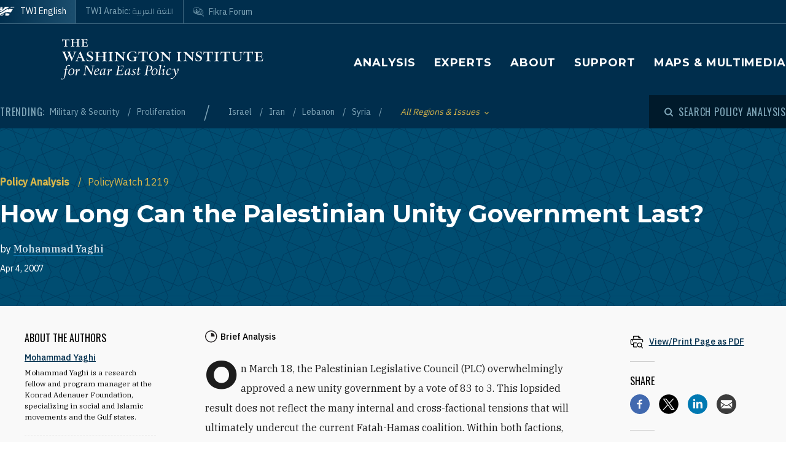

--- FILE ---
content_type: text/html; charset=UTF-8
request_url: https://www.washingtoninstitute.org/policy-analysis/how-long-can-palestinian-unity-government-last
body_size: 20791
content:
<!DOCTYPE html>
<html lang="en" dir="ltr" prefix="og: https://ogp.me/ns#">
  <head>
    <meta charset="utf-8" />
<meta name="description" content="On March 18, the" />
<link rel="canonical" href="https://www.washingtoninstitute.org/policy-analysis/how-long-can-palestinian-unity-government-last" />
<meta property="og:site_name" content="The Washington Institute" />
<meta property="og:type" content="website" />
<meta property="og:url" content="https://www.washingtoninstitute.org/policy-analysis/how-long-can-palestinian-unity-government-last" />
<meta property="og:title" content="How Long Can the Palestinian Unity Government Last?" />
<meta property="og:description" content="On March 18, the" />
<meta property="fb:app_id" content="256281040558" />
<meta name="twitter:card" content="summary_large_image" />
<meta name="twitter:site" content="@WashInstitute" />
<meta name="twitter:title" content="How Long Can the Palestinian Unity Government Last?" />
<meta name="twitter:description" content="On March 18, the" />
<meta property="og:image" content="https://www.washingtoninstitute.org/modules/custom/newcity_customizations/newcity_customizations.info.yml/images/twi-default-social.jpg" />
<meta property="twitter:image" content="https://www.washingtoninstitute.org/modules/custom/newcity_customizations/newcity_customizations.info.yml/images/twi-default-social.jpg" />
<meta name="Generator" content="Drupal 10 (https://www.drupal.org)" />
<meta name="MobileOptimized" content="width" />
<meta name="HandheldFriendly" content="true" />
<meta name="viewport" content="width=device-width, initial-scale=1.0" />
<link rel="icon" href="/themes/custom/wayah/favicon.ico" type="image/vnd.microsoft.icon" />
<link rel="alternate" hreflang="en" href="https://www.washingtoninstitute.org/policy-analysis/how-long-can-palestinian-unity-government-last" />
<script src="/sites/default/files/google_tag/main/google_tag.script.js?t60dh1" defer></script>

    <title>How Long Can the Palestinian Unity Government Last? | The Washington Institute</title>
    <link rel="stylesheet" media="all" href="/sites/default/files/css/css_3ow0SBTopHn761lE0BKggyw7DAYWNr8--4B9hCdnqC8.css?delta=0&amp;language=en&amp;theme=wayah&amp;include=eJxdjFEKwjAQRC8UmyPJNBnpStKV3dRaTy9tg6A_w7zHMEmNMdvyQBlwxyukXcxqFUXeDK5JUK6VWRBHuKTgmzfWHRiewtXjkUPVvBSGFRumCGuS_ukyEZnW5XFwVs693FTbd_CzNhY05k4umSPsAxstSGw" />
<link rel="stylesheet" media="all" href="/sites/default/files/css/css_8iPoFQS_2d0_p6hdFNgTu0423XW_15sryDTWvZh5KoI.css?delta=1&amp;language=en&amp;theme=wayah&amp;include=eJxdjFEKwjAQRC8UmyPJNBnpStKV3dRaTy9tg6A_w7zHMEmNMdvyQBlwxyukXcxqFUXeDK5JUK6VWRBHuKTgmzfWHRiewtXjkUPVvBSGFRumCGuS_ukyEZnW5XFwVs693FTbd_CzNhY05k4umSPsAxstSGw" />
<link rel="stylesheet" media="all" href="https://fonts.googleapis.com/css2?family=IBM+Plex+Sans:wght@400;500&amp;family=IBM+Plex+Serif:wght@400;500;700&amp;family=Oswald&amp;family=Montserrat:wght@400;600;700;800&amp;family=Changa:wght@200&amp;display=swap" />
<link rel="stylesheet" media="all" href="/sites/default/files/css/css_rcCIZJ87tJE5mL4ifKvafGrAfLsOAEfaaam--9bNxK0.css?delta=3&amp;language=en&amp;theme=wayah&amp;include=eJxdjFEKwjAQRC8UmyPJNBnpStKV3dRaTy9tg6A_w7zHMEmNMdvyQBlwxyukXcxqFUXeDK5JUK6VWRBHuKTgmzfWHRiewtXjkUPVvBSGFRumCGuS_ukyEZnW5XFwVs693FTbd_CzNhY05k4umSPsAxstSGw" />
<link rel="stylesheet" media="print" href="/sites/default/files/css/css_5h7AQpT5NGvaC8LWap7SsAXA3Ytuf6guj7eFMv_KjzU.css?delta=4&amp;language=en&amp;theme=wayah&amp;include=eJxdjFEKwjAQRC8UmyPJNBnpStKV3dRaTy9tg6A_w7zHMEmNMdvyQBlwxyukXcxqFUXeDK5JUK6VWRBHuKTgmzfWHRiewtXjkUPVvBSGFRumCGuS_ukyEZnW5XFwVs693FTbd_CzNhY05k4umSPsAxstSGw" />

    
    <meta name="format-detection" content="telephone=no">
  </head>
  <body>
        <a href="#main-content" class="visually-hidden focusable block text-center">
      Skip to main content
    </a>
    <noscript><iframe src="https://www.googletagmanager.com/ns.html?id=GTM-N3G3KV2" height="0" width="0" style="display:none;visibility:hidden"></iframe></noscript>
      <div class="dialog-off-canvas-main-canvas" data-off-canvas-main-canvas>
    <div class="layout-container">
  
<header class="header relative
               text-white
               
               bg-blue
               ">

    <div class="flex justify-between sm:hidden py-10 px-15">
    <a class="flex items-center pr-15" href="/">
      <img src="/themes/custom/wayah/static/twi_logo-lockup.svg" alt="TWI logo" class="h-40" />
      <span class="sr-only">The Washington Institute for Near East Policy</span>
    </a>
    <button id="main-menu-toggler" aria-expanded="false" class="flex relative items-center px-10 py-5 text-blue-120">
      <svg id="main-menu-open-logo" class="fill-current h-15 w-15" aria-hidden="true" viewBox="0 0 22 22" xmlns="http://www.w3.org/2000/svg"><g><rect x="0.5" y="18" width="21" height="4"/><rect x="0.5" y="9" width="21" height="4"/><rect x="0.5" width="21" height="4"/></g></svg>
      <svg id="main-menu-close-logo" class="hidden fill-current h-15 w-15" aria-hidden="true" width="14" height="14" viewBox="0 0 14 14" xmlns="http://www.w3.org/2000/svg"><path d="M13.69.321a1.057 1.057 0 0 0-1.498 0L7 5.503 1.808.31A1.057 1.057 0 1 0 .31 1.808L5.503 7 .31 12.192a1.057 1.057 0 1 0 1.497 1.497L7 8.497l5.192 5.192a1.057 1.057 0 1 0 1.497-1.497L8.497 7l5.192-5.192a1.064 1.064 0 0 0 0-1.487z" fill="currentColor" fill-rule="evenodd"/></svg>
      <span aria-hidden="true" class="pl-10 font-sans_alt uppercase">Menu</span>
      <span class="sr-only">Toggle Main Menu</span>
    </button>
  </div>

    <div id="header-content" class="hidden sm:flex flex-col px-30 sm:px-0" style="transition: height 300ms;">

    <div class="container py-15 border-b-1 border-dashed border-blue-230 mb-20  sm:py-25  sm:border-b-0 sm:mb-0 flex-row-wrap">
      <div class="flex flex-wrap justify-between">
        <div class="header__logo hidden sm:flex items-center sm:flex-shrink-0 max-w-full xl:flex-2/5">
          <a href="/" class="flex items-center">
            <div>
              <img src="/themes/custom/wayah/static/logo40.svg" alt="logo"/>
            </div>
            <div class="pl-15">
              <img src="/themes/custom/wayah/static/wordmark.svg" alt="wordmark" class="ie11:max-w-none" />
            </div>
            <span class="visually-hidden">Homepage</span>

          </a>
        </div>

        <div class="header__nav flex flex-col items-end">
          <div class="header__main-nav sm:mt-25">
                    <div>
    <nav role="navigation" aria-labelledby="block-wayah-main-menu-menu" id="block-wayah-main-menu">
            
  <h2 class="visually-hidden" id="block-wayah-main-menu-menu">Main navigation</h2>
  

        <div>


<div class="main-nav text-base md:text-lg font-bold font-heading uppercase tracking-wider">
  <ul class="no-decoration sm:flex flex-wrap -mt-10 ">
                      <li class="mt-10 pr-30"><a 
        class=""
        href="/policy-analysis">Analysis</a></li>
                      <li class="mt-10 pr-30"><a 
        class=""
        href="/experts">Experts</a></li>
                      <li class="mt-10 pr-30"><a 
        class=""
        href="/about">About</a></li>
                      <li class="mt-10 pr-30"><a 
        class=""
        href="/support">Support</a></li>
                      <li class="mt-10 "><a 
        class=""
        href="/maps-multimedia">Maps &amp; Multimedia</a></li>
      </ul>
</div></div>
  </nav>

  </div>

              </div>
        </div>
      </div>
    </div>

    <div class="header__subhead 
                sm:bg-blue-800 text-blue-230
                ">
      <div class="header__subhead-flexbox container flex flex-wrap flex-row sm:items-center text-sm sm:pt-15 md:pt-0">
        <div class="flex-none w-full sm:w-auto mr-8 mb-10 sm:mb-0 text-base text-blue-120 sm:text-blue-230">
          <span class="font-sans_alt uppercase tracking-wider">Trending:</span>
        </div>
                      <div id="block-trendingissues" class="header__trending-list">
  
  
  <ul class="slash ">
      <li>
                      <a class="" href="/policy-analysis/military-security" >
                      Military &amp; Security
                            </a>
          </li>
      <li>
                      <a class="" href="/policy-analysis/proliferation" >
                      Proliferation
                            </a>
          </li>
  </ul></div>

              <div id="block-trendingregions" class="header__trending-list">
  
  
  <ul class="slash ">
      <li>
                      <a class="" href="/policy-analysis/israel" >
                      Israel
                            </a>
          </li>
      <li>
                      <a class="" href="/policy-analysis/iran" >
                      Iran
                            </a>
          </li>
      <li>
                      <a class="" href="/policy-analysis/lebanon" >
                      Lebanon
                            </a>
          </li>
      <li>
                      <a class="" href="/policy-analysis/syria" >
                      Syria
                            </a>
          </li>
  </ul></div>

          
        <div class="pr-30">
          <button id="drawer-toggle" aria-expanded="false" class="text-gold italic flex flex-nowrap items-center">
            <span class="sr-only">Toggle List of </span>
            <span aria-hidden="true">All Regions & Issues</span>
            <svg aria-hidden="true" class="ml-8 mt-4 h-5 fill-current transition-transform duration-200" viewBox="0 0 7 5" xmlns="http://www.w3.org/2000/svg"><path d="M3.5 4.326L7 .826 6.174 0 3.5 2.688.826 0 0 .826z" fill-rule="nonzero" opacity=".9"/></svg>
          </button>
        </div>


                <div class="header__tray hidden sm:order-last -ml-30 escape-container overflow-hidden sm:bg-blue-800" style="transition: height 300ms; height: 0; min-width: 100vw;">
          <div class="container px-30 sm:px-0">
            <div class="lg:flex sm:px-20 md:px-50 lg:px-0">
                              <div class="sm:pt-40 lg:pt-20 sm:pb-30 mb-15 sm:mb-0 border-dashed border-blue-230 border-opacity-25 lg:pr-40">
                  <div class="views-element-container" id="block-views-block-header-drawer-listings-regions">
  <div class="header__tray-panel">
    
    
    <h2 class="header__tray-panel-headline intro-decoration-underline__sm">Regions &amp; Countries</h2>
    <div class="header__tray-panel-content">
      <div><div class="js-view-dom-id-75dddf55b6e0df6a558660e7de3eec03753f5e5a361b9514c5f51f08ffc277ea">
  
  
  

  
  
  

  <div class="">
  <div>
  
  <ul class="list-none column-count-3">

          <li><div class="views-field views-field-name"><span class="field-content"><a href="/policy-analysis/egypt" hreflang="en">Egypt</a></span></div></li>
          <li><div class="views-field views-field-name"><span class="field-content"><a href="/policy-analysis/gulf-states" hreflang="en">Gulf States</a></span></div></li>
          <li><div class="views-field views-field-name"><span class="field-content"><a href="/policy-analysis/iran" hreflang="en">Iran</a></span></div></li>
          <li><div class="views-field views-field-name"><span class="field-content"><a href="/policy-analysis/iraq" hreflang="en">Iraq</a></span></div></li>
          <li><div class="views-field views-field-name"><span class="field-content"><a href="/policy-analysis/israel" hreflang="en">Israel</a></span></div></li>
          <li><div class="views-field views-field-name"><span class="field-content"><a href="/policy-analysis/jordan" hreflang="en">Jordan</a></span></div></li>
          <li><div class="views-field views-field-name"><span class="field-content"><a href="/policy-analysis/lebanon" hreflang="en">Lebanon</a></span></div></li>
          <li><div class="views-field views-field-name"><span class="field-content"><a href="/policy-analysis/middle-east" hreflang="en">Middle East</a></span></div></li>
          <li><div class="views-field views-field-name"><span class="field-content"><a href="/policy-analysis/north-africa" hreflang="en">North Africa</a></span></div></li>
          <li><div class="views-field views-field-name"><span class="field-content"><a href="/policy-analysis/palestinians" hreflang="en">Palestinians</a></span></div></li>
          <li><div class="views-field views-field-name"><span class="field-content"><a href="/policy-analysis/syria" hreflang="en">Syria</a></span></div></li>
          <li><div class="views-field views-field-name"><span class="field-content"><a href="/policy-analysis/turkey" hreflang="en">Turkey</a></span></div></li>
    
  </ul>

</div>

    </div>
    

  

  

  
  
</div>
</div>

    </div>
  </div>
</div>
                </div>
                              <div class="sm:pt-40 lg:pt-20 sm:pb-30 mb-15 sm:mb-0 border-dashed border-blue-230 border-opacity-25 sm:border-t-1 lg:border-t-0 lg:border-l-1 lg:pl-40">
                  <div class="views-element-container" id="block-views-block-header-drawer-listings-issues">
  <div class="header__tray-panel">
    
    
    <h2 class="header__tray-panel-headline intro-decoration-underline__sm">Issues</h2>
    <div class="header__tray-panel-content">
      <div><div class="js-view-dom-id-dbd8cc6d5b0268a7dea36d54cf7e2121a9b8afe29b007d6e736557c329306a15">
  
  
  

  
  
  

  <div class="">
  <div>
  
  <ul class="list-none column-count-3">

          <li><div class="views-field views-field-name"><span class="field-content"><a href="/policy-analysis/arab-islamic-politics" hreflang="en">Arab &amp; Islamic Politics</a></span></div></li>
          <li><div class="views-field views-field-name"><span class="field-content"><a href="/policy-analysis/arab-israeli-relations" hreflang="en">Arab-Israeli Relations</a></span></div></li>
          <li><div class="views-field views-field-name"><span class="field-content"><a href="/policy-analysis/democracy-reform" hreflang="en">Democracy &amp; Reform</a></span></div></li>
          <li><div class="views-field views-field-name"><span class="field-content"><a href="/policy-analysis/energy-economics" hreflang="en">Energy &amp; Economics</a></span></div></li>
          <li><div class="views-field views-field-name"><span class="field-content"><a href="/policy-analysis/great-power-competition" hreflang="en">Great Power Competition</a></span></div></li>
          <li><div class="views-field views-field-name"><span class="field-content"><a href="/policy-analysis/gulf-energy-policy" hreflang="en">Gulf &amp; Energy Policy</a></span></div></li>
          <li><div class="views-field views-field-name"><span class="field-content"><a href="/policy-analysis/military-security" hreflang="en">Military &amp; Security</a></span></div></li>
          <li><div class="views-field views-field-name"><span class="field-content"><a href="/policy-analysis/peace-process" hreflang="en">Peace Process</a></span></div></li>
          <li><div class="views-field views-field-name"><span class="field-content"><a href="/policy-analysis/proliferation" hreflang="en">Proliferation</a></span></div></li>
          <li><div class="views-field views-field-name"><span class="field-content"><a href="/policy-analysis/terrorism" hreflang="en">Terrorism</a></span></div></li>
          <li><div class="views-field views-field-name"><span class="field-content"><a href="/policy-analysis/us-policy" hreflang="en">U.S. Policy</a></span></div></li>
    
  </ul>

</div>

    </div>
    

  

  

  
  
</div>
</div>

    </div>
  </div>
</div>
                </div>
                          </div>
            <button id="drawer-closer" class="sm:hidden text-gold italic flex flex-nowrap items-center">
              <span class="sr-only">Close List of All Regions and Issues</span>
              <span aria-hidden="true">Close</span>
              <svg aria-hidden="true" class="h-5 ml-8 mb-5 fill-current" style="transform: rotate(180deg);" viewBox="0 0 7 5" xmlns="http://www.w3.org/2000/svg"><path d="M3.5 4.326L7 .826 6.174 0 3.5 2.688.826 0 0 .826z" fill-rule="nonzero" opacity=".9"/></svg>
            </button>

          </div>
        </div>
                <div class="header__search w-full md:w-auto py-15 sm:pl-25 md:ml-auto my-15 sm:mb-0 md:my-0 border-blue-210 border-t-1 border-b-1 sm:mb-0 sm:border-t-0 sm:border-b-0
                    text-blue-120 sm:text-blue-230">
          <button id="search-modal-opener" aria-label="Open modal" class="flex relative items-center">
            <svg aria-hidden="true" width="15" height="15" viewBox="0 0 15 15" xmlns="http://www.w3.org/2000/svg"><path d="M10.243 2.243a6.002 6.002 0 0 1 .648 7.72l2.887 2.886a1 1 0 0 1-1.327 1.492l-.087-.078-2.887-2.887a6.002 6.002 0 0 1-7.72-9.133 6 6 0 0 1 8.486 0zM3.172 3.657a4 4 0 1 0 5.656 5.657 4 4 0 0 0-5.656-5.657z" fill="currentColor" fill-rule="nonzero"/></svg>
            <span class="pl-8 font-sans_alt uppercase tracking-wider text-base">Search Policy Analysis</span>
          </button>
        </div>

      </div>
    </div>

    <div class="header__superhead container pb-15 sm:pb-0 border-blue-230 sm:border-border border-b-1 sm:order-first text-sm">
      <div class="header__superhead-flexbox inline-flex flex-col sm:flex-row text-blue-230 sm:text-white">
        <div class="header__home__wrapper mr-auto sm:mr-0">
          <a class="header__home" href="/">
            <svg aria-hidden="true" class="hidden sm:block fill-current z-10 h-15 ie11:w-30 mr-8 flex-shrink-0" viewBox="0 0 1034 618" xmlns="http://www.w3.org/2000/svg"><path d="M364 439.384c152.11-23.576 262.16 36.991 287 52.343l-49.726 75.058h-.165S581.734 595 545.894 595H364zM257 479l-63.225 89.326s-18.943 26.314-54.057 26.54L-4 595c81.632-20.404 184.324-80.135 184.324-80.135C205.944 500.91 232.636 487.99 257 479zm380.938-340.935C751.26 136.367 835.604 168.513 859 179.598L716.795 390.474c-133.392-30.307-250.847-25.354-357.304 4.057v-72.784l-60.616 89.27c-45.51 17.453-97.028 44.033-140.47 66.793C58.43 530.17-6.104 555.1-49 558V427.173c66.482-1.793 151.824-19.977 371.841-178.446 87.622-63.067 170.992-94.082 247.237-105.261v83.09zM160.938-23v251.12L338.33 5.013S357.987-23 394.085-23H572v99.03c-108.555 24.265-195.714 70.447-278.512 134.775C61.986 390.6-33.298 371.933-49 369.11V-23h209.939zM53.766 180.064l-16.297 40.229H-2.395l34.86 33.966-17.847 41.462L53.765 272.5l42.388 23.221-17.512-41.462 34.858-33.966H73.137l-19.372-40.229zm0-169.69L37.468 50.53H-2.395l34.86 33.99-17.847 41.439 39.147-23.174 42.388 23.174L78.641 84.52l34.858-33.99H73.137L53.765 10.374zM985-5l-43.402 61.402C909.233 54.328 813.373 50.423 698 66l38.978-48.451S750.436-5 778.982-5H985z" fill-rule="evenodd"/></svg>
            <span>TWI English</span>
          </a>
        </div>
        <a class="mr-auto sm:mr-0 " href="/ar">
          <span class="relative">TWI Arabic: <span class="font-rtl font-ar">اللغة العربية</span></span>
        </a>
        
        <a class="header__fikra mr-auto sm:mr-0 " href="/fikraforum">
          <svg aria-hidden="true" class="hidden sm:block fill-current z-10 h-15 ie11:w-30 mr-8 flex-shrink-0" viewBox="0 0 23 19" xmlns="http://www.w3.org/2000/svg"><path d="M1.91 10.533C-2.53 5.493 1.217-.586 8.552.045c6.513.56 16.588 6.445 12.41 13.11.127.557.332 1.231.559 1.919l.154.459c.57 1.684 1.195 3.314 1.035 3.39-.143.07-1.473-1.023-2.832-2.167l-.388-.327c-.773-.654-1.52-1.29-2.023-1.7-6.391 1.163-12.635-.877-15.557-4.196zm18.004 1.574C24.438 6.137 12.95.039 6.279.57 3.153.818.155 2.66.861 6.338c1.078 5.62 9.263 7.635 16.43 6.643 1.51 1.287 2.705 3.277 4.373 4.406-.403-1.811-1.267-3.55-1.75-5.28zm-2.098-1.05c-.002.652-.482.86-1.023.981-.354.112-.743.181-1.074.243l.005-.02c.03-.112.172-.627.17-.679l1.458-.398c.152-.045.305-.088.462-.126zm-3.67-7.865c2.793.994 4.786 2.788 6.117 5.244-1.614-1.533-3.192-3.1-5.418-4.02-.445 1.186-.536 3.11-.525 4.753.89.168 1.896.285 3.147.315-.144-.627.215-1.693.699-1.398 4.228 2.577-3.624 2.967-5.419 1.573C9.633 15.005.01 8.918 2.434 3.366 1.187 8.81 11.123 14.23 12.222 7.037c.221.437.715 1.123.644 1.628 0 0 .25.326.58.35.436-1.661-.06-4.485.7-5.823zm4.656 6.203c.225-.168-.478-1.002-.71-.634-.326.376.38.88.71.634zM5.95 3.939c0-.346.854-.223.854-.223 2.323.151 3.173 2.616 2.622 5.07C5.69 10.4 5.876 6.421 6.509 4.433c-.285-.146-.56-.33-.56-.495zm11.342 2.923c.382.026.375.44.35.874-.606.123-.627-.612-.35-.874zM7.503 4.94c-.91.931-.933 3.477 1.049 2.622.422-.998-.213-2.314-1.049-2.622zm.04-2.5l.305.245.061.793s-.183-.061-.305-.244-.366-.275-.366-.275l.305-.519zm-.854-.23l.305.244.06.793s-.182-.06-.304-.244c-.122-.183-.367-.274-.367-.274l.306-.52z" fill-rule="evenodd"/></svg>
          <span class="relative">Fikra Forum</span>
        </a>
      </div>
    </div>

    <div class="py-15 sm:hidden">
      <button id="main-menu-closer" class="flex relative items-center text-blue-120">
        <svg class="fill-current h-15 w-15" aria-hidden="true" width="14" height="14" viewBox="0 0 14 14" xmlns="http://www.w3.org/2000/svg"><path d="M13.69.321a1.057 1.057 0 0 0-1.498 0L7 5.503 1.808.31A1.057 1.057 0 1 0 .31 1.808L5.503 7 .31 12.192a1.057 1.057 0 1 0 1.497 1.497L7 8.497l5.192 5.192a1.057 1.057 0 1 0 1.497-1.497L8.497 7l5.192-5.192a1.064 1.064 0 0 0 0-1.487z" fill="currentColor" fill-rule="evenodd"/></svg>
        <span class="pl-10 font-sans_alt uppercase">Close Menu</span>
      </button>
    </div>
  </div>

    <div id="search-modal" class="z-50 fixed inset-0 bg-blue-800 transition-opacity duration-300" aria-hidden="true">
    <div role="dialog" aria-modal="true" aria-labelledby="search-modal-label">
      <div id="search-modal-content" class="container flex flex-col relative mx-auto px-10 pt-50">
        <button id="search-modal-closer" disabled class="relative self-end text-blue-230 text-base" aria-label="Close modal" data-micromodal-close>
          <svg class="fill-current inline-block mr-8 w-12" aria-hidden="true" width="14" height="14" viewBox="0 0 14 14" xmlns="http://www.w3.org/2000/svg"><path d="M13.69.321a1.057 1.057 0 0 0-1.498 0L7 5.503 1.808.31A1.057 1.057 0 1 0 .31 1.808L5.503 7 .31 12.192a1.057 1.057 0 1 0 1.497 1.497L7 8.497l5.192 5.192a1.057 1.057 0 1 0 1.497-1.497L8.497 7l5.192-5.192a1.064 1.064 0 0 0 0-1.487z" fill="currentColor" fill-rule="evenodd"/></svg>
          <span class="uppercase font-sans_alt tracking-wider align-middle">Close</span>
        </button>
        <form class="mt-30" method="get" action="/policy-analysis">
          <label class="inline-block text-white text-lg sm:text-3xl md:text-5xl lg:text-7xl font-heading font-bold mb-10" for="policy-search" id="search-modal-label">Search Policy Analysis</label>
          <div class="flex sm:mt-20">
            <input class="flex-1 bg-blue-500 font-heading font-normal text-blue-250 sm:text-lg md:text-2xl lg:text-4xl px-15 py-20 sm:p-40 border-0" id="policy-search" name="keyword" placeholder="Enter keywords to search..."/>
            <button type="submit" class="bg-blue-500 hover:bg-blue-290 ml-10 px-25 md:px-35 lg:px-40 text-white text-base" aria-label="Search">
              <svg class="fill-current mx-auto" aria-hidden="true" width="15" height="15" viewBox="0 0 15 15" xmlns="http://www.w3.org/2000/svg"><path d="M10.243 2.243a6.002 6.002 0 0 1 .648 7.72l2.887 2.886a1 1 0 0 1-1.327 1.492l-.087-.078-2.887-2.887a6.002 6.002 0 0 1-7.72-9.133 6 6 0 0 1 8.486 0zM3.172 3.657a4 4 0 1 0 5.656 5.657 4 4 0 0 0-5.656-5.657z" fill="currentColor" fill-rule="nonzero"/></svg>
              <span class="hidden sm:block mt-3 uppercase font-sans_alt tracking-wider">Search</span>
            </button>
          </div>
                  </form>
      </div>
    </div>
  </div>
</header>
  <main role="main" id="main-content">
          <div class="layout-content">
          <div>
    <div data-drupal-messages-fallback class="hidden"></div>
<div id="block-wayah-content">
  
    
      <div class="node node--type-policy-article node--view-mode-full">
  
  
<div class="page-header page-header--article-header">
  <div class=" ">
    <div class="md:pt-75 bg-blue-500 bg-repeat text-white pt-20 pb-20 lg:pb-100 xl:pb-250" style="background-image: url('/themes/custom/wayah/static/bgtile_stars-dark.svg'); background-size: 50%;">
      <div class="container pb-10 md:pb-50">
        <div class="text-gold">
                <ul class="slash ">
      <li>
                      <a class="font-bold " href="/policy-analysis" >
                      Policy Analysis
                            </a>
          </li>
      <li>
              <span class="text-gold">PolicyWatch 1219</span>
          </li>
  </ul>            </div>
        <h1 class="mt-15 mb-20">
          <span class="font-bold">How Long Can the Palestinian Unity Government Last?</span>
                  </h1>
                <div>
          by 
                    <a class="link link--ondark font-serif" href="/experts/mohammad-yaghi">Mohammad Yaghi</a>                  </div>
                        <div class="flex flex-wrap items-center text-sm mt-10">
          <div class="date pr-8">Apr 4, 2007</div>
                            </div>
                <div class="text-sm italic">
                            </div>
      </div>
    </div>
      </div>
</div>  
<div class="bg-gray-300 sm:pb-20 lg:pb-85">
  <article class="container article--container">
    
    <div class="relative bg-gray-100 border-b-6 border-blue-shadow shadow-bottom">
      
      <div class="">
  <div class="container sidebar-container flex flex-col-reverse flex-wrap lg:flex-row lg:flex-no-wrap lg:space-x-40">
        <div class="sidebar__aside">
      <div class="p-10 lg:p-40 h-full relative">
                                                  <div class="sidebar-section">
  <div class="section-head mb-20">About the Authors</div>
      <div class="mb-20 pb-20 border-b-1 border-dashed border-gray-600">
      <div class="tiny-teaser text-sm">
  
  <div class="heading mt-10 mb-5">
    <a class="text-blue font-medium underline" href="/experts/mohammad-yaghi"><span>Mohammad Yaghi</span>
</a>
  </div>
  <div class="summary text-xs">
    <p>
            <div class="wysiwyg font-serif field field--name-body field--type-text-with-summary field--label-hidden field__item">  Mohammad Yaghi is a research fellow and program manager at the Konrad Adenauer Foundation, specializing in social and Islamic movements and the Gulf states.

</div>
      </p>
  </div>
</div>
    </div>
  </div>
                  
      </div>
    </div>
            <div class="sidebar__main">
      <div class="lg-max:px-10 py-10 lg:py-40">
                              <div class="text-sm font-medium mb-20 wysiwyg">
                          <div class="mb-5 flex">
                <div class="mr-5">
                                    <svg width="20" height="20" viewBox="0 0 20 20"><path d="M9.746 0c5.374 0 9.746 4.372 9.746 9.746 0 5.374-4.372 9.747-9.746 9.747C4.372 19.493 0 15.12 0 9.746S4.372 0 9.746 0zm0 1.407c-4.599 0-8.34 3.741-8.34 8.34 0 4.598 3.741 8.34 8.34 8.34 4.6 0 8.34-3.742 8.34-8.34 0-4.599-3.74-8.34-8.34-8.34zm.526 2.5a5.866 5.866 0 0 1 5.314 5.317c.025.285-.216.526-.502.526h-4.838a.5.5 0 0 1-.5-.5V4.409c0-.286.241-.528.526-.502z" fill="#231F20" fill-rule="evenodd" /></svg>
                </div>
                
            <div class="field field--name-field-article-length field--type-entity-reference field--label-hidden field__item">Brief Analysis</div>
      
              </div>
                                  </div>
          
          

          

          <div class="wysiwyg editorial popout-images drop-cap">
            
            <p>On March 18, the Palestinian Legislative Council (PLC) overwhelmingly approved a new unity government by a vote of 83 to 3. This lopsided result does not reflect the many internal and cross-factional tensions that will ultimately undercut the current Fatah-Hamas coalition. Within both factions, the center of gravity is shifting toward hardline elements that favor political confrontation over accommodation. As these elements continue to consolidate control, existing tensions between the rival parties will be exacerbated, affecting the future of the Palestinian unity government from within. </p>

<p>Fatah's Two Rival Camps</p>

<p>Since Hamas won the January 2006 legislative elections, Fatah has been divided between two blocs: one that favors the unity arrangement with Hamas and one that prefers confrontation.</p>

<p>Those who believe that a unity arrangement with Hamas will maximize Fatah's current authority include a loose coalition of imprisoned Tanzim leader Marwan Barghouti, his followers, and the old guard leaders of the Fatah Central Committee -- including Ahmed Qurei (Abu Ala), Hani al-Hassan, Abbas Zaki, and Farouq Kaddoumi, the Tunis-based nominal head of Fatah and rival to President Mahmoud Abbas. Countering them are second-tier Fatah leaders who prefer that the party both remain an opposition movement and pressure Hamas to accept the conditions set down by the Quartet (the United States, Russia, the UN, and the European Union) for alleviating the political and economic boycott of the Palestinian Authority (PA). This faction is headed by Muhammad Dahlan and backed by many members of the Fatah Revolutionary Council, including Saeb Erekat, Nabil Amr, and Azzam al-Ahmad, as well as the leaders of the Preventive Security and intelligence services.</p>

<p>The Dahlan bloc eventually backed the unity agreement because Hamas's better-organized forces defeated Fatah during armed clashes in Gaza. Nevertheless, it views the accord as a temporary truce to be abandoned when Fatah regains confidence, strength, and resources. Toward this end, it seeks to undermine those who favor accommodating Hamas and has succeeded in doing so in several ways:</p>

<p>• Dahlan's stature within Fatah has grown in recent weeks. Abbas appointed him secretary of the National Security Council, empowering him to reform the security forces and strengthen the presidential guard.</p>

<p>• Fatah has improved its public outreach efforts by appointing two spokesmen -- Jamal Nazal in the West Bank and Abdul-Hakim Awad in Gaza -- to focus primarily on criticizing and exposing Hamas activities through media outlets and popular websites.</p>

<p>• Four of Fatah's six ministers are Dahlan allies. They include Azzam al-Ahmad, who is also deputy prime minister; Minister of Transportation Sadi al-Krunz; Minister of Public Works Samih al-Abed; and Minister of Health Radwan al-Akhras. Moreover, some of Barghouti's traditional allies are joining Dahlan's camp in fear of Hamas ambitions to control the PA and Palestine Liberation Organization (PLO).</p>

<p>• In early March, Abbas appointed Fatah leadership committees for the West Bank and Gaza. The former is headed by Hussein al-Sheikh, Dahlan's ally and Barghouti's archrival. It is still unclear what the mandate of these committees will be, but the appointment was clearly aimed at strengthening Dahlan's network at the expense of Barghouti's.</p>

<p>Dahlan and his allies may be improving their internal position within Fatah, but they continue to face significant obstacles and will have to remain unified if they are going to take over the party.</p>

<p>Meanwhile, the Fatah faction that hopes to accommodate Hamas is neither united nor well organized. Indeed, Barghouti's primary political objective -- holding a sixth Fatah conference to reform the party and elect new leadership -- is anathema to his Central Committee allies, who do not want to lose their positions. Although its authority is waning, the committee remains Fatah's primary leadership body and will have to be included in any decision to remake the party. In March, the committee appointed former prime minister Ahmed Qurei to head Fatah's recruitment and organization departments, most likely to counterweigh the leadership committees named by Abbas.</p>

<p>The Resurgence of Hamas Hardliners</p>

<p>In a speech delivered shortly after the formation of the unity government, former Hamas foreign minister Mahmoud al-Zahar signaled that hardliners within the group do not favor the terms of the Mecca accord. Using the phrase "we in Hamas" to suggest that his opinion represents that of Hamas's religious leadership in the Shura Council, al-Zahar countered three specific points of the unity government platform: (1) Hamas will not extend its ceasefire with Israel to the West Bank unless Israel withdraws completely from all lands occupied in 1967; (2) while Hamas would accept a Palestinian state with temporary borders -- since this does not require a peace agreement with Israel -- it refuses a permanent state within the 1967 borders, which would be equivalent to recognizing Israel; (3) Hamas opposes giving the PLO a mandate to negotiate with Israel until all Palestinian factions are represented in the organization, including Hamas and Palestinian Islamic Jihad.</p>

<p>Al-Zahar's speech has several implications for the future of the unity government. First, it preserves Hamas's right to terminate the agreement if Fatah refuses to reform the PLO and incorporate Hamas into the PA's senior administration. Second, it indicates Hamas's independent position on truce terms with Israel. Third, it reflects Hamas leaders' concern that the military wing will shift loyalties to more extreme Islamist groups if it perceives its political leadership to be softening. </p>

<p>Over the past year, radical groups such as the previously unknown Swords of Islamic Righteousness have destroyed fifty-three internet cafes and several video stores and cultural centers in Gaza. Hamas cooperates publicly with some of these groups (e.g., the Islamic Army and Popular Resistance Committees), but its connection to other fundamentalist groups -- including the Islamic Swords -- is unclear. Hamas has never questioned the behavior of such groups, either because it has clandestine ties with them or because it benefits from their activities.</p>

<p>At its core, Hamas does not want to appear as if unity with Fatah has forced it to relinquish its goal of establishing an Islamic Palestinian state encompassing all of historic Palestine. For example, when the Mecca accord was announced, Osama bin-Laden's deputy, Ayman al-Zawahari, accused Hamas of selling Palestine for a few seats in the unity government. Hamas responded with an official statement: "Palestine is an Islamic endowment. No one has the right to abandon one inch of its soil, and Hamas holds firm to this principle."</p>

<p>Such hardline attitudes have been echoed in the various power shifts occurring within the organization. For example, former interior minister Saed Siyam was recently appointed head of the Hamas parliamentary bloc, replacing the coordinator of the months-long negotiations with Fatah. Siyam, who previously founded the Executive Force and played a significant role in the armed confrontations with Fatah, announced that the Shura Council was responsible for appointing him. If al-Zahar, Siyam, and other hardliners continue to gain authority within Hamas, it will be increasingly difficult for members of the pragmatist faction led by Prime Minister Ismail Haniyeh to remain more than titular heads of the party.</p>

<p>Fault Lines in the Unity Government</p>

<p>There are three main areas in which Hamas aspires to expand its influence and ultimately replace Fatah, each representing one of Fatah's traditional sources of power: (1) the security forces, (2) the institutions of the PA, and (3) the PLO. Consequently, Fatah and Hamas will find implementing the Mecca accord -- and the related articles of the unity government platform -- to be nearly impossible.</p>

<p>Security forces. Consuming more than 25 percent of the PA's annual budget and comprising 58,000 official members, the security forces are the primary target of Hamas's efforts to take over the PA. Two major points of Fatah-Hamas contention are the mission and composition of these forces. Publicly, both factions claim that the forces should be neutral, nonpartisan, and tasked with enforcing the rule of law. Yet, they fundamentally disagree on how the forces should function in relation to Israel. Fatah believes that they should be responsible for implementing any agreements made with Israel, while Hamas wants them to be part of the military resistance. For example, on March 25, Hamas demanded that an Abbas advisor be prosecuted for treason after he advocated security coordination with Israel during an interview on Israeli radio.</p>

<p>Hamas has already succeeded in infiltrating many of the security forces. During the confrontations with Fatah, for example, the police and national security forces -- traditionally loyal to Fatah -- remained neutral, leaving only the presidential guard, Preventive Security, and general intelligence as active combatants against Hamas.</p>

<p>Differing views on how to refashion the security forces will likely cause significant tension between Fatah and Hamas, if not an outright breakdown of the unity agreement. The new government's platform calls for both factions to form "a higher national security council that represents the terms of reference to all security services" and "to restructure the security services, . . . build them on a professional basis, and reduce the partisan considerations." It is difficult to envision Fatah and Hamas agreeing to specific formulations of these principles. For example, finding a consensus choice for the post of interior minister proved to be the most difficult part of the unity negotiations -- after five weeks and twelve options, the final choice was Hani Kawasmeh, an accountant who previously served in various midlevel administrative capacities. A weak interior minister will only increase the probability of future factional struggles over the security forces.</p>

<p>PA institutions. In a report issued in March, the World Bank criticized the Hamas government for appointing 10,000 employees in 2007. Of these, 5,500 were in the security forces, 3,500 in the ministries of education and health, and 1,000 in senior positions across ministries. Hamas will seek to appoint more of its members in the public sector as it tries to usurp Fatah's dominance over the PA's institutions. For its part, Fatah will resist these efforts, both because it wants to employ its own members as a form of patronage and because the PA's budget is already overburdened with public sector employees. (Ironically, after it lost the 2006 elections, Fatah ignored a World Bank recommendation that it cut monthly salary responsibilities, instead inflating the payroll by adding thousands of employees.)</p>

<p>The Mecca accord stipulates that the senior PA positions, which Fatah dominates, be divided between the two parties. The PA's limited resources and the aspirations of both sides to gain positions for their followers will create struggles over every appointment. Fatah's health minister has already dismissed numerous Hamas appointees to his ministry.</p>

<p>The future of the PLO. Hamas may have empowered Abbas to negotiate with Israel under the umbrella of the PLO, but it placed two significant checks on his authority. According to the unity government's platform, "any offer on any final agreement should be presented to the new Palestinian National Council for ratification or to hold a general referendum [for] the Palestinian people inside and abroad"; also required would be an unspecified "law that organizes this referendum." In other words, the legislative body of a refashioned PLO (where Hamas contends it should compose the majority) must endorse any agreement that Abbas reaches with Israel, either directly or through a popular referendum held not only in the PA but also among refugee populations in Lebanon, Syria, Jordan, and elsewhere.</p>

<p>As it consolidates its authority, Hamas aims to reform the PLO and its representative body within both the PA and the Palestinian diaspora. Numerous unanswered questions remain regarding the size, composition, and institutions of a refashioned PLO, and the parties are unlikely to agree on these issues anytime soon, since the PLO remains Fatah's primary source of authority following the January 2006 electoral defeat. Indeed, Fatah will drag out any negotiations as long as possible to avoid giving up control.</p>

<p>Conclusion</p>

<p>It is difficult to envision a stable, durable Palestinian unity government. If the hardline factions within each party continue to gain strength, differences between their leadership will become irreconcilable. Fatah hardliners seek to oust Hamas and restore their lost authority, while Hamas hardliners are uncompromising in their policies against Israel and Fatah. Under such conditions, the unity government is likely to fracture along three major fault lines: the mission and composition of the security forces, the distribution of PA offices, and the future of the PLO. Meanwhile, ongoing factional violence -- including frequent kidnappings and assassinations -- threatens to return the streets of Gaza to a state of war. In the end, the unity government is just a tactical truce -- to be undone when one party believes unity no longer serves its interests.</p>

<p>Mohammad Yaghi is a Lafer international fellow with The Washington Institute and a columnist for the Palestinian daily al-Ayyam.</p>
          </div>

          
                    <div class="mt-20 lg:mt-40 small-headings">
            
            <div class="wysiwyg field field--name-field-additional-info field--type-text-long field--label-hidden field__item"><p>Policy #1219</p></div>
      
          </div>
          
          
                            
      </div>
    </div>
            <div class="sidebar__aside">
      <div class="p-10 lg:p-40 h-full relative">
                    <div class="flex flex-col h-full justify-between">
            <div>
              <div class="sidebar-section pdfs" data-node-title="How Long Can the Palestinian Unity Government Last?">
                                <div>
                                    <a rel="nofollow" aria-label="View inline PDF of article: How Long Can the Palestinian Unity Government Last?" class="block mt-5" href="/pdf/view/7738/en">
                    <svg class="inline-block mr-5" width="22" height="22" viewBox="0 0 22 22" xmlns="http://www.w3.org/2000/svg"><g transform="translate(1 1)" stroke="currentColor" stroke-width="1.3" fill="none" fill-rule="evenodd" stroke-linecap="round" stroke-linejoin="round"><path d="M4.583 13.75h-2.5a1.672 1.672 0 0 1-1.666-1.667v-5a1.672 1.672 0 0 1 1.666-1.666h15.834c.919.003 1.663.747 1.666 1.666v2.5M4.583 3.75V.833c0-.23.187-.416.417-.416h7.917l2.5 2.5v.833"/><path d="M9.583 17.917H5a.417.417 0 0 1-.417-.417v-6.25h5M2.917 7.707a.208.208 0 1 1 0 .416.208.208 0 0 1 0-.416M12.917.417V2.5c0 .23.186.417.416.417h2.084"/><circle cx="14.583" cy="14.582" r="3.333"/><path d="M17.083 17.082l2.5 2.5"/></g></svg>
                    <span class="underline text-blue text-sm font-medium">
                      View/Print Page as PDF
                    </span>
                  </a>
                </div>
              </div>

              <div class="sidebar-section social-share">
                <div class="section-head">Share</div>
                            <div id="block-socialsharingblock">
      
            
              

<div class="social-media-sharing">
  <ul class="">
                    <li>
        <a    target="_blank"  rel="nooopener noreffer"  class="facebook-share share"   href="http://www.facebook.com/share.php?u=https://www.washingtoninstitute.org/policy-analysis/how-long-can-palestinian-unity-government-last&amp;title=How Long Can the Palestinian Unity Government Last?"
          title="Facebook">
                      <img alt="Facebook" src="https://www.washingtoninstitute.org/modules/contrib/social_media/icons/facebook_share.svg">
                  </a>

      </li>
                <li>
        <a    target="_blank"  rel="nooopener noreffer"  class="x share"   href="https://twitter.com/intent/tweet?url=https://www.washingtoninstitute.org/policy-analysis/how-long-can-palestinian-unity-government-last&amp;text=How Long Can the Palestinian Unity Government Last? - @WashInstitute"
          title="X">
                      <img alt="X" src="https://www.washingtoninstitute.org/modules/contrib/social_media/icons/x.svg">
                  </a>

      </li>
                <li>
        <a    target="_blank"  rel="nooopener noreffer"  class="linkedin share"   href="http://www.linkedin.com/shareArticle?mini=true&amp;url=https://www.washingtoninstitute.org/policy-analysis/how-long-can-palestinian-unity-government-last&amp;title=How Long Can the Palestinian Unity Government Last?&amp;source=https://www.washingtoninstitute.org/policy-analysis/how-long-can-palestinian-unity-government-last"
          title="Linkedin">
                      <img alt="Linkedin" src="https://www.washingtoninstitute.org/modules/contrib/social_media/icons/linkedin.svg">
                  </a>

      </li>
                <li>
        <a      class="email share"   href="mailto:?subject=How Long Can the Palestinian Unity Government Last?&amp;body=Check out this site https://www.washingtoninstitute.org/policy-analysis/how-long-can-palestinian-unity-government-last"
          title="Email">
                      <img alt="Email" src="https://www.washingtoninstitute.org/modules/contrib/social_media/icons/email.svg">
                  </a>

      </li>
      </ul>
</div>


          </div>

              </div>

              <div class="sidebar-section email-signup">
                <div class="section-head">Email Alerts</div>
                <a class="block" href="http://info.washingtoninstitute.org/acton/form/19961/0002:d-0001/0/-/-/-/-/index.htm">
                  <svg class="inline-block mr-5" width="22" height="22" viewBox="0 0 22 22" xmlns="http://www.w3.org/2000/svg"><g stroke="currentColor" stroke-width="1.3" fill="none" fill-rule="evenodd" stroke-linecap="round" stroke-linejoin="round"><path d="M17.25 8.292l3.333 2.291v8.75c0 .69-.56 1.25-1.25 1.25H2.667c-.69 0-1.25-.56-1.25-1.25v-8.75L4.75 8.292"/><path d="M3.917 18.083l4.166-3.333h5.834l4.166 3.333M20.583 10.583l-5 3.334M1.417 10.583l5 3.334M17.25 12.667V2.25a.833.833 0 0 0-.833-.833H5.583a.833.833 0 0 0-.833.833v10.417M7.25 3.917h1.667M8.917 6.417h5.833M7.25 8.917h7.5M7.25 11.417h7.5"/></g></svg>
                  <span class="underline text-blue text-sm font-medium">
                    Sign Up
                  </span>
                </a>
              </div>
            </div>

            <div class="back-to-top">
              <div class="text-center text-blue">
                <a href="#main-content">
                  <svg class="mx-auto" width="36" height="36" viewBox="0 0 36 36" xmlns="http://www.w3.org/2000/svg"><path d="M18 .25C27.803.25 35.75 8.197 35.75 18S27.803 35.75 18 35.75.25 27.803.25 18 8.197.25 18 .25zm0 1.5C9.025 1.75 1.75 9.025 1.75 18S9.025 34.25 18 34.25 34.25 26.975 34.25 18 26.975 1.75 18 1.75zm.268 9.27c.186 0 .353.047.486.138l.092.077 5.448 5.135a.805.805 0 0 1 .224.588.805.805 0 0 1-.224.588c-.321.321-.745.35-1.077.089l-.089-.079-4.049-3.82.002 9.972c0 .355-.177.63-.478.75l-.105.034-.114.022-.116.007c-.447 0-.76-.28-.806-.704l-.006-.109v-9.973l-4.037 3.811c-.254.254-.576.327-.87.208l-.109-.054-.094-.064-.103-.09c-.353-.353-.35-.826.017-1.192l.529-.483c.276-.254.569-.525.878-.813l.975-.914 1.445-1.37 1.594-1.529a.805.805 0 0 1 .587-.224z" fill="currentColor" fill-rule="evenodd"/></svg>
                  <span class="uppercase font-sans_alt text-sm">To top</span>
                </a>
              </div>
            </div>
          </div>
        
      </div>
    </div>
      </div>
</div>
    </div>
  </article>

  <div class="container mt-20 lg:mt-60">
    
    

          <div class="related-articles bg-blue-500 text-white pb-20 lg:pb-40 sm:mb-20 lg:mb-40">
  <div class="related-articles__head">
    <div class="container px-20 lg:px-60 flex justify-between pb-15 pt-30">
      <div>
        <h2 class="uppercase">Recommended</h2>
      </div>
    </div>
  </div>
  <div class="container px-20 lg:px-60 mt-20">
    <div class="lg:flex lg:space-x-75">
      <div>
                  
<div class="field field--name-field-similar-article-listing field--type-viewfield field--label-hidden">
  
    
        
<div class="field__item field__item-label-hidden">
  
    
      <div class="views-element-container"><div class="js-view-dom-id-32a5dad0acb2bfe8c1d97de6dfe26b9762c61e5f1197ee51fda03d1ed07059ab">
  
  
  

  
  
  

  <div class="">
  

  <div>


    <div  class="first odd">
  
    <div>
  
  <a href="/policy-analysis/iran-watershed-moment-case-meaningful-us-action" class="teaser block lg:flex mb-30">
    <div class="flex-auto flex-shrink-0 flex-grow-0 mr-30 relative h-full">
    
            <div class="field field--name-field-media field--type-entity-reference field--label-hidden field__item"><article class="media image">
  
  
            <div class="field field--name-field-media-image field--type-image field--label-hidden field__item">  <img loading="lazy" src="/sites/default/files/styles/stacked_teaser_small_3x2/public/2026-01/IranProtestFreeIranBerlinDPAF260113X99X159072.jpg?h=56d0ca2e&amp;itok=ZEfTQ3DE" width="280" height="182" alt="A protester holds a #FreeIran banner in Berlin - source: Reuters" />


</div>
      
</article>
</div>
      
    <div class="absolute bottom-0 left-0 flex items-center">
                </div>
  </div>
    <div class="">
        <div class="superhead font-sans_alt text-sm text-blue-280 uppercase mb-8">Brief Analysis</div>
        <div>
      <span class="heading font-semibold text-lg font-heading text-blue-500 link">Iran at a Watershed Moment? The Case for Meaningful U.S. Action</span>
    </div>
    
    <div class="font-serif text-sm my-15">
      
    </div>

    <div class="font-gray-930 text-xs flex flex-wrap">
      <div>Jan 13, 2026 </div>
              <span class="mx-8 text-blue-280">◆</span>
        <ul class="comma-separated contents">
                    <li>Farzin Nadimi</li>
                    <li>Patrick Clawson</li>
                  </ul>
                </div>
  </div>
</a></div>

    </div>
  

    <div  class="even">
  
    <div>
  
  <a href="/policy-analysis/iran-1978-hindsight-wonderful-thing" class="teaser block lg:flex mb-30">
    <div class="flex-auto flex-shrink-0 flex-grow-0 mr-30 relative h-full">
    
            <div class="field field--name-field-media field--type-entity-reference field--label-hidden field__item"><article class="media image">
  
  
            <div class="field field--name-field-media-image field--type-image field--label-hidden field__item">  <img loading="lazy" src="/sites/default/files/styles/stacked_teaser_small_3x2/public/imports/khomeini-1979AP790201094.jpg?h=7787d65d&amp;itok=ue4fy3Qo" width="280" height="182" alt="" />


</div>
      
</article>
</div>
      
    <div class="absolute bottom-0 left-0 flex items-center">
                </div>
  </div>
    <div class="">
        <div class="superhead font-sans_alt text-sm text-blue-280 uppercase mb-8">Articles &amp; Testimony</div>
        <div>
      <span class="heading font-semibold text-lg font-heading text-blue-500 link">Iran 1978: Hindsight Is a Wonderful Thing</span>
    </div>
    
    <div class="font-serif text-sm my-15">
      
    </div>

    <div class="font-gray-930 text-xs flex flex-wrap">
      <div>Jan 13, 2026 </div>
              <span class="mx-8 text-blue-280">◆</span>
        <ul class="comma-separated contents">
                    <li>Simon Henderson</li>
                  </ul>
                </div>
  </div>
</a></div>

    </div>
  

    <div  class="last odd">
  
    <div>
  
  <a href="/policy-analysis/iran-teetering-west-isnt-prepared" class="teaser block lg:flex mb-30">
    <div class="flex-auto flex-shrink-0 flex-grow-0 mr-30 relative h-full">
    
            <div class="field field--name-field-media field--type-entity-reference field--label-hidden field__item"><article class="media image">
  
  
            <div class="field field--name-field-media-image field--type-image field--label-hidden field__item">  <img loading="lazy" src="/sites/default/files/styles/stacked_teaser_small_3x2/public/2026-01/IranProtestsMT1ZUMA00046B6EL.jpg?h=29234840&amp;itok=4lq3I424" width="280" height="182" alt="Video posted on social media shows violent protests on the streets of Tehran - source: Reuters" />


</div>
      
</article>
</div>
      
    <div class="absolute bottom-0 left-0 flex items-center">
                </div>
  </div>
    <div class="">
        <div class="superhead font-sans_alt text-sm text-blue-280 uppercase mb-8">Articles &amp; Testimony</div>
        <div>
      <span class="heading font-semibold text-lg font-heading text-blue-500 link">Iran Is Teetering. The West Isn’t Prepared.</span>
    </div>
    
    <div class="font-serif text-sm my-15">
      
    </div>

    <div class="font-gray-930 text-xs flex flex-wrap">
      <div>Jan 10, 2026 </div>
              <span class="mx-8 text-blue-280">◆</span>
        <ul class="comma-separated contents">
                    <li>Holly Dagres</li>
                  </ul>
                </div>
  </div>
</a></div>

    </div>
  

  </div>

    </div>
    

  

  

  
  
</div>
</div>

  </div>

    </div>

              </div>
      <div>
                <div class="mb-20">
          <h3 class="uppercase text-base font-sans_alt text-medium mb-15 tracking-wider">Topics</h3>
          <div class="pills">
                          <a href="/policy-analysis/peace-process" hreflang="en">Peace Process</a>
                      </div>
        </div>
                        <div class="mb-20">
          <h3 class="uppercase text-base font-sans_alt text-medium mb-15 tracking-wider">Regions & Countries</h3>
          <div class="pills">
                          <a href="/policy-analysis/palestinians" hreflang="en">Palestinians</a>
                      </div>
        </div>
                <div class="mb-20 email-signup">
          <h3 class="uppercase text-base font-sans_alt text-medium mb-15 tracking-wider">Stay up to date</h3>
          <a class="btn btn--ondark" href="http://info.washingtoninstitute.org/acton/form/19961/0002:d-0001/0/-/-/-/-/index.htm">
            <svg class="inline-block mr-5" width="22" height="22" viewBox="0 0 22 22" xmlns="http://www.w3.org/2000/svg"><g stroke="currentColor" stroke-width="1.3" fill="none" fill-rule="evenodd" stroke-linecap="round" stroke-linejoin="round"><path d="M17.25 8.292l3.333 2.291v8.75c0 .69-.56 1.25-1.25 1.25H2.667c-.69 0-1.25-.56-1.25-1.25v-8.75L4.75 8.292"/><path d="M3.917 18.083l4.166-3.333h5.834l4.166 3.333M20.583 10.583l-5 3.334M1.417 10.583l5 3.334M17.25 12.667V2.25a.833.833 0 0 0-.833-.833H5.583a.833.833 0 0 0-.833.833v10.417M7.25 3.917h1.667M8.917 6.417h5.833M7.25 8.917h7.5M7.25 11.417h7.5"/></g></svg>
            Sign up for email alerts
          </a>
        </div>
      </div>
    </div>
  </div>
</div>
      </div>
</div>
</div>

  </div>

  </div>

      </div>
      
            </main>

  <footer class="footer 
    bg-blue
    text-white relative">
  <div class="z-0 absolute top-0 left-0 bottom-0 right-0">
    <img class="h-full w-auto object-contain" src="/themes/custom/wayah/static/footer-background.svg" alt="Background image with TWI branding"/>
  </div>
  <div class="container relative px-15 md:px-30">
    <div class="pt-30 md:pt-60 pb-30">
      <div>
        <a href="/" class="inline-flex items-center">
          <div>
            <img src="/themes/custom/wayah/static/logo-round.svg" alt="logo"/>
          </div>
          <div class="pl-30">
            <img src="/themes/custom/wayah/static/wordmark.svg" alt="wordmark"/>
          </div>
          <span class="visually-hidden">Homepage</span>
        </a>
      </div>
    </div>

    <div class="flex flex-col md:flex-row md:flex-wrap lg:flex-no-wrap lg:justify-between">
      <div class="mb-15 md:mb-30 md:w-6/12 lg:w-3/12 lg:pr-30">
        <div class="footer__address text-sm">
                  <div>
    <div id="block-twiaddressfooter" class="my-20 lg:my-40">
  
    
  
            <div class="wysiwyg font-serif field field--name-field-body field--type-text-long field--label-hidden field__item"><p>1111 19th Street NW - Suite 500<br>
Washington D.C. 20036<br>
Tel: 202-452-0650<br>
Fax: 202-223-5364</p></div>
      
</div>
  </div>

            </div>

        <div class="footer__contact-links font-bold text-sm mt-10 underline-links">
                  <div>
    <nav role="navigation" aria-labelledby="block-footercontactlinks-menu" id="block-footercontactlinks">
            
  <h2 class="visually-hidden" id="block-footercontactlinks-menu">Footer contact links</h2>
  

        
              <ul>
              <li>
        <a href="/about/contact-us" data-drupal-link-system-path="node/15967">Contact</a>
              </li>
          <li>
        <a href="/about/press-room" data-drupal-link-system-path="node/10676">Press Room</a>
              </li>
          <li>
        <a href="https://info.washingtoninstitute.org/acton/form/19961/0002:d-0001/0/-/-/-/-/index.htm" title="Sign up for email alerts of Institute publications">Subscribe</a>
              </li>
        </ul>
  


  </nav>

  </div>

            </div>
      </div>

      <div class="mb-30 lg:mb-0 md:w-6/12 lg:pr-30">
        <div class="footer__mission wysiwyg font-serif">
                  <div>
    <div id="block-missionfooter" class="my-20 lg:my-40">
  
    
  
            <div class="wysiwyg font-serif field field--name-field-body field--type-text-long field--label-hidden field__item"><div>
<p><em>The Washington Institute seeks to advance a balanced and realistic understanding of American interests in the Middle East and to promote the policies that secure them.</em></p>
</div></div>
      
</div>
  </div>

            </div>

        <div class="footer__tax-statement text-sm mt-20">
          <p>The Institute is a 501(c)3 organization; all donations are tax-deductible.</p>
        </div>

        <div class="footer__quick-links text-sm mt-20">
                  <div>
    <nav role="navigation" aria-labelledby="block-footerquicklinks-menu" id="block-footerquicklinks">
            
  <h2 class="visually-hidden" id="block-footerquicklinks-menu">Footer quick links</h2>
  

        <ul class="slash links links--ondark">
      <li>
                      <a class="" href="/about" >
                      About TWI
                            </a>
          </li>
      <li>
                      <a class="" href="/support" >
                      Support the Institute
                            </a>
          </li>
      <li>
                      <a class="" href="https://alumni.washingtoninstitute.org" >
                      Alumni
                            </a>
          </li>
  </ul>
  </nav>

  </div>

            </div>
      </div>

      <div class="lg:-mt-75 w-full lg:w-auto flex flex-col md:flex-row md:flex-wrap lg:flex-col justify-between">
                <div>
    <nav role="navigation" aria-labelledby="block-socialmedia-menu" id="block-socialmedia">
            
  <h2 class="visually-hidden" id="block-socialmedia-menu">Social media</h2>
  

        <ul class="list-none flex">
          <li class="mr-5">
      <a class="bg-blue-200 rounded-full border-0 block h-40 w-40 text-blue overflow-hidden flex justify-center items-center" href="http://www.facebook.com/WashingtonInstitute">
                <span class="visually-hidden">The Washington Institute on Facebook</span>
        <img src="/themes/custom/wayah/static/facebook.svg" alt="facebook" />
      </a>
    </li>
          <li class="mr-5">
      <a class="bg-blue-200 rounded-full border-0 block h-40 w-40 text-blue overflow-hidden flex justify-center items-center" href="https://x.com/WashInstitute">
                <span class="visually-hidden">The Washington Institute on X</span>
        <img src="/themes/custom/wayah/static/x.svg" alt="x" />
      </a>
    </li>
          <li class="mr-5">
      <a class="bg-blue-200 rounded-full border-0 block h-40 w-40 text-blue overflow-hidden flex justify-center items-center" href="http://www.youtube.com/user/WashingtonInstitute">
                <span class="visually-hidden">The Washington Institute on YouTube</span>
        <img src="/themes/custom/wayah/static/youtube.svg" alt="youtube" />
      </a>
    </li>
          <li class="mr-5">
      <a class="bg-blue-200 rounded-full border-0 block h-40 w-40 text-blue overflow-hidden flex justify-center items-center" href="https://www.linkedin.com/company/the-washington-institute-for-near-east-policy">
                <span class="visually-hidden">The Washington Institute on LinkedIn</span>
        <img src="/themes/custom/wayah/static/linkedin.svg" alt="linkedin" />
      </a>
    </li>
  </ul>
  </nav>

  </div>

    
                  <div class="mt-30 md:w-6/12 lg:w-auto md:mt-0 lg:mt-30">
                  
              </div>

          <div class="mt-30 text-sm md:w-full">
            <p>&copy; 2026 All rights reserved.</p>
          </div>
                
      </div>
    </div>
  </div>

  <div class="footer__subfooter text-blue-100 text-sm mt-30 py-20 px-15 md:px-30">
    <div class="container relative underline-links">
              <div>
    <nav role="navigation" aria-labelledby="block-footer-menu" id="block-footer">
            
  <h2 class="visually-hidden" id="block-footer-menu">Footer</h2>
  

        <ul class="slash ">
      <li>
                      <a class="" href="/about/employment-opportunities" >
                      Employment
                            </a>
          </li>
      <li>
                      <a class="" href="/about/privacy-policy" >
                      Privacy Policy
                            </a>
          </li>
      <li>
                      <a class="" href="/about/rights-permissions" >
                      Rights &amp; Permissions
                            </a>
          </li>
  </ul>
  </nav>

  </div>

        </div>
  </div>
</footer>

</div>
  </div>

    
    <script type="application/json" data-drupal-selector="drupal-settings-json">{"path":{"baseUrl":"\/","pathPrefix":"","currentPath":"node\/7738","currentPathIsAdmin":false,"isFront":false,"currentLanguage":"en"},"pluralDelimiter":"\u0003","suppressDeprecationErrors":true,"ajaxPageState":{"libraries":"eJxdjFsKwzAQAy_kxkcqiq2SLets8DpN09OXPCikP0IzCCWrjLnOE7RLporJGdImR6sFKh8GtyTQe2EWxB4uKfjqjWUDhpdw8bhnhyfeF1Esz8qwYMUQUZukf7oNRGY95f54VI5neZi13-CyrlQ05pNcMnvUL43tUKQ","theme":"wayah","theme_token":null},"ajaxTrustedUrl":[],"views":{"ajax_path":"\/views\/ajax","ajaxViews":{"views_dom_id:32a5dad0acb2bfe8c1d97de6dfe26b9762c61e5f1197ee51fda03d1ed07059ab":{"view_name":"policy_article_listings","view_display_id":"block_5","view_args":"7738\/\u0026lt;a href=\u0026quot;\/policy-analysis\/peace-process\u0026quot; hreflang=\u0026quot;en\u0026quot;\u0026gt;Peace Process\u0026lt;\/a\u0026gt;\/\u0026lt;a href=\u0026quot;\/policy-analysis\/palestinians\u0026quot; hreflang=\u0026quot;en\u0026quot;\u0026gt;Palestinians\u0026lt;\/a\u0026gt;","view_path":"\/node\/7738","view_base_path":null,"view_dom_id":"32a5dad0acb2bfe8c1d97de6dfe26b9762c61e5f1197ee51fda03d1ed07059ab","pager_element":0}}},"user":{"uid":0,"permissionsHash":"693ab70d724ac89e2003985c608ec1628abb0b0efae15bcd10f41b3ed7d58c47"}}</script>
<script src="/sites/default/files/js/js_jlzN_1Ok9G_mMsDT0KJKTaZx4PyFdFilj9gtyPMN4TY.js?scope=footer&amp;delta=0&amp;language=en&amp;theme=wayah&amp;include=eJxLzi9K1U8pKi1IzNFLzs_JSSwoTtUpy0wtL9YHk3qJWYkVOuWJlYkZ-kmJQDkIMyM1MSW1CADZQhdZ"></script>
<script src="https://unpkg.com/micromodal/dist/micromodal.min.js"></script>
<script src="/sites/default/files/js/js_Mz9tVyv5tNfUHbZWy4K-03BX1uNKTnH24sJVcpScBEw.js?scope=footer&amp;delta=2&amp;language=en&amp;theme=wayah&amp;include=eJxLzi9K1U8pKi1IzNFLzs_JSSwoTtUpy0wtL9YHk3qJWYkVOuWJlYkZ-kmJQDkIMyM1MSW1CADZQhdZ"></script>

  </body>
</html>


--- FILE ---
content_type: text/css
request_url: https://www.washingtoninstitute.org/sites/default/files/css/css_rcCIZJ87tJE5mL4ifKvafGrAfLsOAEfaaam--9bNxK0.css?delta=3&language=en&theme=wayah&include=eJxdjFEKwjAQRC8UmyPJNBnpStKV3dRaTy9tg6A_w7zHMEmNMdvyQBlwxyukXcxqFUXeDK5JUK6VWRBHuKTgmzfWHRiewtXjkUPVvBSGFRumCGuS_ukyEZnW5XFwVs693FTbd_CzNhY05k4umSPsAxstSGw
body_size: 7543
content:
/* @license GPL-2.0-or-later https://www.drupal.org/licensing/faq */
@media (min-width:1024px){.article--container > *:first-child{margin-top:-6.25rem;}}@media (min-width:1280px){.article--container > *:first-child{margin-top:-15.625rem;}}.article--container .wysiwyg.editorial > *:last-child{position:relative;}.article--container .wysiwyg.editorial > *:last-child::after{content:'';position:absolute;bottom:0.3125rem;height:1.25rem;width:1.25rem;}.article--container .wysiwyg.editorial > *:last-child::after{background-image:url("data:image/svg+xml,%3Csvg width='15' height='16' viewBox='0 0 15 16' xmlns='http://www.w3.org/2000/svg'%3E%3Cpath d='M7.508 8.987s.087.02.114.11c.027.088.175 1.203 1.275 1.265 0 0 .134 0 .134.15v.358c.004.047.023.19.135.19.774 0 1.402.64 1.402 1.43 0 .797-.628 1.437-1.402 1.437-.135 0-.135.205-.135.205v.342c0 .15-.134.15-.134.15-1.1.062-1.248 1.178-1.275 1.267-.027.088-.114.109-.114.109h-.201s-.087-.02-.114-.11c-.027-.088-.175-1.204-1.275-1.265 0 0-.134 0-.134-.15v-.358c-.004-.048-.023-.19-.135-.19-.774 0-1.402-.64-1.402-1.43 0-.797.628-1.437 1.402-1.437.135 0 .135-.205.135-.205v-.343c0-.15.134-.15.134-.15 1.1-.062 1.248-1.177 1.275-1.266.027-.089.114-.11.114-.11zM3.261 4.493s.087.02.114.11c.027.088.175 1.204 1.275 1.265 0 0 .134 0 .134.15v.358c.004.048.023.19.134.19.775 0 1.403.64 1.403 1.43 0 .797-.628 1.437-1.403 1.437-.134 0-.134.205-.134.205v.342c0 .15-.134.15-.134.15-1.1.063-1.248 1.178-1.275 1.267-.027.089-.114.11-.114.11H3.06s-.087-.021-.114-.11c-.027-.09-.175-1.204-1.275-1.266 0 0-.134 0-.134-.15v-.343s0-.205-.135-.205C.628 9.433 0 8.793 0 8.003c0-.797.628-1.437 1.402-1.437.135 0 .135-.205.135-.205v-.342c0-.15.134-.15.134-.15 1.1-.062 1.248-1.178 1.275-1.267.027-.089.114-.11.114-.11zm8.536 0s.088.02.114.11c.027.088.175 1.204 1.275 1.265 0 0 .135 0 .135.15v.343s0 .205.134.205c.774 0 1.402.64 1.402 1.43 0 .797-.628 1.437-1.402 1.437-.134 0-.134.205-.134.205v.342c0 .15-.135.15-.135.15-1.1.063-1.248 1.178-1.275 1.267-.026.089-.114.11-.114.11h-.2s-.088-.021-.115-.11c-.027-.09-.174-1.204-1.275-1.266 0 0-.134 0-.134-.15v-.358c-.004-.047-.022-.19-.134-.19-.775 0-1.403-.64-1.403-1.43 0-.797.628-1.437 1.403-1.437.134 0 .134-.205.134-.205v-.342c0-.15.134-.15.134-.15 1.1-.062 1.248-1.178 1.275-1.267.027-.089.114-.11.114-.11zM7.505 0s.088.02.114.11c.027.09.175 1.21 1.274 1.272 0 0 .134 0 .134.152v.344s0 .206.134.206c.774 0 1.4.644 1.4 1.437 0 .801-.626 1.445-1.4 1.445-.134 0-.134.206-.134.206v.344c0 .151-.134.151-.134.151-1.1.062-1.247 1.183-1.274 1.273-.026.09-.114.11-.114.11h-.2s-.088-.02-.115-.11c-.026-.09-.174-1.21-1.273-1.273 0 0-.134 0-.134-.15v-.36c-.004-.048-.023-.191-.134-.191-.774 0-1.401-.644-1.401-1.438 0-.8.627-1.444 1.4-1.444.135 0 .135-.206.135-.206v-.344c0-.152.134-.152.134-.152C7.017 1.321 7.164.2 7.19.11A.167.167 0 0 1 7.304 0z' fill='%23004D71' fill-rule='evenodd'/%3E%3C/svg%3E");background-repeat:no-repeat;}[dir=ltr] .article--container .wysiwyg.editorial > *:last-child::after{margin-left:0.375rem;}[dir=rtl] .article--container .wysiwyg.editorial > *:last-child::after{margin-right:0.375rem;}
@media (min-width:1024px){.page-header--article-header{-webkit-clip-path:polygon(0 0,100% 0,100% 90%,0 100%);clip-path:polygon(0 0,100% 0,100% 90%,0 100%);}}@media (min-width:1280px){.page-header--article-header{-webkit-clip-path:polygon(0 0,100% 0,100% 85%,0 100%);clip-path:polygon(0 0,100% 0,100% 85%,0 100%);}}.page-header--article-header .page-header--image *{height:100%;}.page-header--article-header .page-header--image img{width:100%;-o-object-fit:cover;object-fit:cover;}
.footer__subfooter{border-top:1px solid rgba(255,255,255,.24);}.footer .underline-links a{text-decoration:underline;}.footer .underline-links a:hover{text-decoration:none;}
.header,.header__subhead{overflow:hidden;}body.user-logged-in .header{overflow:visible;}body.user-logged-in .header__subhead{overflow:scroll;}.header a,.header button{transition-property:background-color,border-color,color,fill,stroke;transition-duration:200ms;}.header a:hover,.header button:hover{--text-opacity:1;color:#fff;color:rgba(255,255,255,var(--text-opacity));}.header .main-nav a:hover{--text-opacity:1;color:#D9B74A;color:rgba(217,183,74,var(--text-opacity));}.header.fikra .main-nav{--text-opacity:1;color:#D2E2EC;color:rgba(210,226,236,var(--text-opacity));}.header.fikra .main-nav a:hover{--text-opacity:1;color:#fff;color:rgba(255,255,255,var(--text-opacity));}.header #drawer-toggle:hover,.header #drawer-closer:hover{--text-opacity:1;color:#fff;color:rgba(255,255,255,var(--text-opacity));}.header.fikra #drawer-toggle:hover,.header.fikra #drawer-closer:hover{--text-opacity:1;color:#D2E2EC;color:rgba(210,226,236,var(--text-opacity));}.header__logo img{height:66px;}#header-content{background-image:linear-gradient(#001522,transparent);}.fikra #header-content{background-image:linear-gradient(#04456D,#02588E);}@media (min-width:460px){#header-content,.fikra #header-content{background-image:none;}}.header__superhead-flexbox{font-size:0.875rem;}.header__superhead-flexbox{margin-top:-0.3125rem;}.header__superhead-flexbox > *{margin-top:0.3125rem;}.header__superhead a{display:flex;align-items:center;}.header__superhead a{padding-top:0.1875rem;padding-bottom:0.1875rem;}@media (min-width:460px){.header__superhead a{padding-top:0.5rem;padding-bottom:0.5rem;}}@media (min-width:460px){.header__superhead-flexbox > a{border-color:rgb(127,166,184,.47);}[dir=ltr] .header__superhead-flexbox > a{border-left-width:0.0625rem;padding-left:0.9375rem;padding-right:0.9375rem;}[dir=rtl] .header__superhead-flexbox > a{border-right-width:0.0625rem;padding-right:0.9375rem;padding-left:0.9375rem;}}[dir=ltr] .header__superhead a img{padding-right:0.5rem;}[dir=rtl] .header__superhead a img{padding-left:0.5rem;}.header__superhead-flexbox > *{position:relative;}.header__superhead-flexbox > *:first-child,.header__suberhead-flexbox > *:last-child{flex-shrink:0;}@media (min-width:460px){.header .header__superhead-flexbox > *:not(:first-child){--text-opacity:1;color:#7FA6B8;color:rgba(127,166,184,var(--text-opacity));}.header .header__superhead-flexbox > *:hover,.header .header__superhead-flexbox > *:hover *{--text-opacity:1;color:#fff;color:rgba(255,255,255,var(--text-opacity));}.header__superhead-flexbox > *::before{content:'';position:absolute;z-index:0;top:0;bottom:0;}.header__superhead-flexbox > *::before{transition-property:all;transition-duration:200ms;}[dir=ltr] .header__superhead-flexbox > *::before{right:0;left:0;}[dir=rtl] .header__superhead-flexbox > *::before{left:0;right:0;}[dir=ltr] .header__superhead-flexbox:hover > *:first-child::before{background-image:none;}[dir=rtl] .header__superhead-flexbox:hover > *:first-child::before{background-image:none;}.header__superhead-flexbox:hover > *:first-child{--text-opacity:1;color:#7FA6B8;color:rgba(127,166,184,var(--text-opacity));}[dir=ltr] .header__superhead-flexbox > *:first-child::before,[dir=ltr] .header__superhead-flexbox > *:first-child:hover::before{background-image:linear-gradient(to right,#002E4D,#1B4E6E);}[dir=rtl] .header__superhead-flexbox > *:first-child::before,[dir=rtl] .header__superhead-flexbox > *:first-child:hover::before{background-image:linear-gradient(to left,#002E4D,#1B4E6E);}.header__superhead-flexbox > *:not(:last-child):not(:first-child):hover::before{--bg-opacity:1;}.header__superhead-flexbox > *:not(:last-child):not(:first-child):hover::before{background-color:#1B4E6E;background-color:rgba(27,78,110,var(--bg-opacity));}[dir=ltr] .header__superhead-flexbox > *:last-child:hover::before{background-image:linear-gradient(to right,#1B4E6E,#002E4D);}[dir=rtl] .header__superhead-flexbox > *:last-child:hover::before{background-image:linear-gradient(to left,#1B4E6E,#002E4D);}.header.fikra .header__superhead-flexbox > *:not(:last-child){--text-opacity:1;color:#D2E2EC;color:rgba(210,226,236,var(--text-opacity));}.header.fikra .header__superhead-flexbox > *:hover,.header.fikra .header__superhead-flexbox > *:hover *{--text-opacity:1;color:#fff;color:rgba(255,255,255,var(--text-opacity));}.header.fikra .header__superhead-flexbox > *::before{content:'';position:absolute;z-index:0;top:0;bottom:0;}.header.fikra .header__superhead-flexbox > *::before{transition-property:all;transition-duration:200ms;}[dir=ltr] .header.fikra .header__superhead-flexbox > *::before{right:0;left:0;}[dir=rtl] .header.fikra .header__superhead-flexbox > *::before{left:0;right:0;}[dir=ltr] .header.fikra .header__superhead-flexbox:hover > *:last-child::before{background-image:none;}[dir=rtl] .header.fikra .header__superhead-flexbox:hover > *:last-child::before{background-image:none;}.header.fikra .header__superhead-flexbox:hover > *:last-child{--text-opacity:1;color:#D2E2EC;color:rgba(210,226,236,var(--text-opacity));}[dir=ltr] .header.fikra .header__superhead-flexbox > *:first-child::before{background-image:none;}[dir=rtl] .header.fikra .header__superhead-flexbox > *:first-child::before{background-image:none;}[dir=ltr] .header.fikra .header__superhead-flexbox > *:first-child:hover::before{background-image:linear-gradient(to right,#055E95,#297DB2);}[dir=rtl] .header.fikra .header__superhead-flexbox > *:first-child:hover::before{background-image:linear-gradient(to left,#055E95,#297DB2);}.header.fikra .header__superhead-flexbox > *:not(:last-child):not(:first-child):hover::before{--bg-opacity:1;}.header.fikra .header__superhead-flexbox > *:not(:last-child):not(:first-child):hover::before{background-color:#297DB2;background-color:rgba(41,125,178,var(--bg-opacity));}[dir=ltr] .header.fikra .header__superhead-flexbox > *:last-child::before,[dir=ltr] .header.fikra .header__superhead-flexbox > *:last-child:hover::before{background-image:linear-gradient(to right,#297DB2,#055E95);}[dir=rtl] .header.fikra .header__superhead-flexbox > *:last-child::before,[dir=rtl] .header.fikra .header__superhead-flexbox > *:last-child:hover::before{background-image:linear-gradient(to left,#297DB2,#055E95);}.header.fikra .header__superhead-flexbox > *:last-child,.header.fikra .header__superhead-flexbox > *:last-child:hover{--text-opacity:1;color:#fff;color:rgba(255,255,255,var(--text-opacity));}}.header__superhead .header__home{position:relative;}[dir=ltr] .header__superhead .header__home{padding-right:0.9375rem;}[dir=rtl] .header__superhead .header__home{padding-left:0.9375rem;}.header__superhead .header__home img{height:14px;}@media (min-width:460px){[dir=ltr] .header__superhead .header__fikra{padding-left:0.9375rem;}[dir=rtl] .header__superhead .header__fikra{padding-right:0.9375rem;}}.header__superhead .header__fikra img{height:19px;}@media (min-width:460px){.header__subhead-flexbox{margin-top:-0.625rem;}.header__subhead-flexbox > *:not(.header__tray){margin-top:0.625rem;}}.header__trending-list{flex:0 0 50%;}.header__trending-list{margin-bottom:0.9375rem;}[dir=ltr] .header__trending-list{padding-right:1.25rem;}[dir=rtl] .header__trending-list{padding-left:1.25rem;}.fikra .header__trending-list{flex:none;width:100%;}@media (min-width:460px){.header__trending-list,.fikra .header__trending-list{flex:none;flex-shrink:1;width:auto;}.header__trending-list,.fikra .header__trending-list{margin-bottom:0;}[dir=ltr] .header__trending-list,[dir=ltr] .fikra .header__trending-list{padding-right:1.875rem;}[dir=rtl] .header__trending-list,[dir=rtl] .fikra .header__trending-list{padding-left:1.875rem;}}@media (min-width:1280px){.header__trending-list{height:calc(0.875rem * 1.5);overflow-y:hidden;}body.user-logged-in .header__trending-list{overflow-y:visible;}}.header__trending-list ul.slash{flex-wrap:wrap;}.header__trending-list ul:not(.slash) li{line-height:1.25;}.header__trending-list ul:not(.slash) li{margin-bottom:0.9375rem;}.fikra .header__trending-list{--text-opacity:1;color:#D2E2EC;color:rgba(210,226,236,var(--text-opacity));}@media (min-width:460px){.header__tray{background-image:linear-gradient(#001522,transparent);}}@media (min-width:460px){.fikra .header__tray{background-image:linear-gradient(#04456D,#02588E);}}.header__tray ul{-webkit-column-count:2;-moz-column-count:2;column-count:2;grid-column-gap:2.1875rem;-webkit-column-gap:2.1875rem;-moz-column-gap:2.1875rem;column-gap:2.1875rem;}@media (min-width:460px){.header__tray ul{-webkit-column-count:3;-moz-column-count:3;column-count:3;}}.header__tray li{line-height:1.25;-webkit-column-break-inside:avoid;-moz-column-break-inside:avoid;break-inside:avoid;}.header__tray li{padding-bottom:0.9375rem;}.header__tray [class*="js-view-dom-id-"] > div{margin-top:0.625rem;margin-bottom:0;}.header__tray-panel{margin-top:1.25rem;}@media (min-width:460px){.header__tray-panel{margin-top:0;}}.header__tray-panel-headline{font-family:Oswald,sans-serif;--text-opacity:1;color:#D5E2EB;color:rgba(213,226,235,var(--text-opacity));font-size:1rem;font-weight:700;text-transform:uppercase;letter-spacing:0.05em;}.header__tray-panel-headline{margin-bottom:0.625rem;}.fikra .header__tray-panel-headline{--text-opacity:1;color:#D2E2EC;color:rgba(210,226,236,var(--text-opacity));}@media (min-width:460px){.header__tray-panel-headline,.fikra .header__tray-panel-headline{font-size:1.125rem;--text-opacity:1;color:#fff;color:rgba(255,255,255,var(--text-opacity));}.header__tray-panel-headline,.fikra .header__tray-panel-headline{margin-bottom:1.25rem;}.fikra .header__tray-panel-headline::after{--bg-opacity:1;}.fikra .header__tray-panel-headline::after{background-color:#558CAD;background-color:rgba(85,140,173,var(--bg-opacity));}}.header__tray-panel-content{font-family:IBM Plex Sans,sans-serif;font-size:0.875rem;--text-opacity:1;color:#7FA6B8;color:rgba(127,166,184,var(--text-opacity));}.fikra .header__tray-panel-content{--text-opacity:1;color:#D2E2EC;color:rgba(210,226,236,var(--text-opacity));}.header__search{position:relative;}@media (min-width:460px){.header__search::before{content:'';top:0;bottom:0;width:9999px;--bg-opacity:1;position:absolute;}.header__search::before{background-color:#001A2B;background-color:rgba(0,26,43,var(--bg-opacity));}html[dir="ltr"] .header__search::before{left:0;}html[dir="rtl"] .header__search::before{right:0;}.fikra .header__search::before{max-width:100%;}.fikra .header__search::before{background-color:rgba(0,0,0,.3);}}@media (min-width:768px){.fikra .header__search::before{max-width:none;}.fikra .header__search::before{background-color:rgba(0,0,0,.3);}}#search-modal{display:none;}#search-modal.is-open{display:block;}@-webkit-keyframes mmfadeIn{from{opacity:0;}to{opacity:1;}}@keyframes mmfadeIn{from{opacity:0;}to{opacity:1;}}@-webkit-keyframes mmfadeOut{from{opacity:1;}to{opacity:0;}}@keyframes mmfadeOut{from{opacity:1;}to{opacity:0;}}[dir=ltr] #search-modal[aria-hidden="true"]{-webkit-animation:mmfadeOut .75s;animation:mmfadeOut .75s;}[dir=rtl] #search-modal[aria-hidden="true"]{-webkit-animation:mmfadeOut .75s;animation:mmfadeOut .75s;}[dir=ltr] #search-modal[aria-hidden="false"]{-webkit-animation:mmfadeIn .75s;animation:mmfadeIn .75s;}[dir=rtl] #search-modal[aria-hidden="false"]{-webkit-animation:mmfadeIn .75s;animation:mmfadeIn .75s;}[dir=ltr] .header.fikra .slash li:not(:last-child){margin-right:0.375rem;}[dir=rtl] .header.fikra .slash li:not(:last-child){margin-left:0.375rem;}[dir=ltr] .header.fikra .slash li:not(:last-child)::after{padding-left:0.375rem;}[dir=rtl] .header.fikra .slash li:not(:last-child)::after{padding-right:0.375rem;}
.related-articles{position:relative;}.related-articles__head{border-bottom:1px dashed rgba(255,255,255,.29);}.related-articles .link,.related-articles .heading,.related-articles .superhead{--text-opacity:1;color:#fff;color:rgba(255,255,255,var(--text-opacity));}@media (min-width:1024px){[dir=ltr] .related-collection > div:not(:last-child){padding-right:2.5rem;border-right:1px solid rgba(246,246,246,.39);}[dir=rtl] .related-collection > div:not(:last-child){padding-left:2.5rem;border-left:1px solid rgba(246,246,246,.39);}}
.sidebar__main{flex:1;}.sidebar__aside{flex:0 0 23%;}.sidebar__aside:nth-child(2){flex:0 0 33.33%;}.sidebar__aside h2{line-height:1.25;}.article--container .sidebar__aside:nth-child(3){order:-9999;}@media (min-width:1024px){.article--container .sidebar__aside:nth-child(3){order:0;}}.sidebar-section{position:relative;}.sidebar-section{padding-top:1.25rem;padding-bottom:1.25rem;}.sidebar-section.sticky{position:-webkit-sticky;position:sticky;top:0.9375rem;}.sidebar-section::before{position:absolute;--border-opacity:1;content:'';top:0;width:40px;height:1px;}.sidebar-section::before{border-bottom-width:0.0625rem;border-color:#CFCFCF;border-color:rgba(207,207,207,var(--border-opacity));}[dir=ltr] .sidebar-section::before{left:0;}[dir=rtl] .sidebar-section::before{right:0;}.sidebar-section:first-child::before{display:none;}.sidebar-section:first-child{padding-top:0;}.sidebar-section .section-head{font-family:Oswald,sans-serif;text-transform:uppercase;}.sidebar-section .section-head{margin-bottom:0.625rem;}.sidebar-section .section-head img{display:inline-block;}[dir=ltr] .sidebar-section .section-head img{margin-right:0.3125rem;}[dir=rtl] .sidebar-section .section-head img{margin-left:0.3125rem;}.sidebar-section .section-subhead{font-family:IBM Plex Sans,sans-serif;text-transform:none;font-size:0.875rem;font-weight:500;}.sidebar-gradient .sidebar__aside{position:relative;z-index:0;}.sidebar-gradient .sidebar__aside::after{z-index:1;position:absolute;bottom:0;top:0;content:'';}.sidebar-gradient .sidebar__aside::after{background:rgb(224,231,237);background:linear-gradient(to top,rgba(224,231,237,.1) 0%,rgba(224,231,237,1) 100%);}[dir=ltr] .sidebar-gradient .sidebar__aside::after{left:-100vw;right:0;}[dir=rtl] .sidebar-gradient .sidebar__aside::after{right:-100vw;left:0;}.sidebar-gradient .sidebar__aside::before{z-index:0;position:absolute;bottom:0;top:0;content:'';}.sidebar-gradient .sidebar__aside::before{background-image:url("data:image/svg+xml,%3Csvg xmlns='http://www.w3.org/2000/svg' viewBox='0 0 3200 2000'%3E%3Cg opacity='0.1'%3E%3Cpath d='M19.6 1966.6c0-.2-.1-.3-.1-.5l-19-46v13.1l14 33.9-13.7 33h5.4l13.3-32c.1-.2.1-.3.1-.5v-.2-.3-.3-.2zM52.4 1999c-.1-.1-.3-.1-.5-.1h-1c-.1 0-.2.1-.3.1h-.1l-2.4 1h6.7l-2.4-1zM452.4 1999c-.1-.1-.3-.1-.5-.1h-1c-.1 0-.2.1-.3.1h-.1l-2.4 1h6.7l-2.4-1zM19.4 1568c.1-.2.1-.3.1-.5v-.2-.3-.3-.2c0-.2-.1-.3-.1-.5l-19-46v13.1l14 33.9-14 33.9v13.1l19-46zM19.4 368c.1-.2.1-.3.1-.5v-.2-.3-.3-.2c0-.2-.1-.3-.1-.5l-19-46v13.1l14 33.9-14 33.9V414l19-46zM19.4 1168c.1-.2.1-.3.1-.5v-.2-.3-.3-.2c0-.2-.1-.3-.1-.5l-19-46v13.1l14 33.9-14 33.9v13.1l19-46zM19.4 768c.1-.2.1-.3.1-.5v-.2-.3-.3-.2c0-.2-.1-.3-.1-.5l-19-46v13.1l14 33.9-14 33.9V814l19-46zM6.1 0H.7L.4.9V14zM2852.4 1999c-.1-.1-.3-.1-.5-.1h-1c-.1 0-.2.1-.3.1h-.1l-2.4 1h6.7l-2.4-1z'/%3E%3Cpath d='M105.4 21L54.8 0h-6.7L.4 19.8v5.4l51-21.1 56.7 23.5 40.6 98-97.3 38.8-51-21.2v5.4L44.9 167 .4 185.5v5.4l51.1-21.1 96.7 40.1-40.1 96.7L51.4 330l-51-21.1v5.4L50.5 335h.1c.1 0 .3.1.4.1h.5c.2 0 .4 0 .6-.1.1 0 .1 0 .2-.1h.2l53-22-22 53c-.1.2-.1.3-.1.5v1c0 .2.1.3.1.5l22 53-53-22c-.1-.1-.3-.1-.5-.1h-1c-.1 0-.2.1-.3.1h-.1L.4 419.8v5.4l51.1-21.1 56.7 23.5 40.6 98-97.3 38.8L.4 543.2v5.4L44.9 567 .4 585.5v5.4l51.1-21.1 96.7 40.1-40.1 96.7L51.4 730l-51-21.1v5.4L50.5 735h.1c.1 0 .3.1.4.1h.5c.2 0 .4 0 .6-.1.1 0 .1 0 .2-.1h.2l53-22-22 53c-.1.2-.1.3-.1.5v1c0 .2.1.3.1.5l22 53-53-22c-.1-.1-.3-.1-.5-.1h-1c-.1 0-.2.1-.3.1h-.1L.4 819.8v5.4l51.1-21.1 56.7 23.5 40.6 98-97.3 38.8L.4 943.2v5.4L44.9 967 .4 985.5v5.4l51.1-21.1 96.7 40.1-40.1 96.7-56.7 23.4-51.1-21.1v5.4l50.1 20.8h.1c.1 0 .3.1.4.1h.5c.2 0 .4 0 .6-.1.1 0 .1 0 .2-.1h.2l53-22-22 53c-.1.2-.1.3-.1.5v1c0 .2.1.3.1.5l22 53-53-22c-.1-.1-.3-.1-.5-.1h-1c-.1 0-.2.1-.3.1h-.1L.4 1219.8v5.4l51.1-21.1 56.7 23.5 40.6 98-97.3 38.8-51.1-21.2v5.4l44.5 18.4-44.5 18.4v5.4l51.1-21.1 96.7 40.1-40.1 96.7-56.7 23.5-51.1-21.1v5.4l50.1 20.8h.1c.1 0 .3.1.4.1h.5c.2 0 .4 0 .6-.1.1 0 .1 0 .2-.1h.2l53-22-22 53c-.1.2-.1.3-.1.5v1c0 .2.1.3.1.5l22 53-53-22c-.1-.1-.3-.1-.5-.1h-1c-.1 0-.2.1-.3.1h-.1L.4 1619.8v5.4l51.1-21.1 56.7 23.5 40.6 98-97.3 38.8-51.1-21.2v5.4l44.5 18.4-44.5 18.4v5.4l51.1-21.1 96.7 40.1-40.1 96.7-56.7 23.5-51.1-21.1v5.4l50.1 20.8h.1c.1 0 .3.1.4.1h.5c.2 0 .4 0 .6-.1.1 0 .1 0 .2-.1h.2l53-22-22 53c-.1.2-.1.3-.1.5v1c0 .2.1.3.1.5l13.3 32h5.4l-13.7-33 23.5-56.7 96.7-40.1 40.1 96.7-13.7 33h5.4l11-26.5 11 26.5h5.4l-13.7-33 40.1-96.7 96.7 40.1 23.5 56.7-13.7 33h5.4l13.3-32c.1-.2.1-.3.1-.5v-.2-.3-.3-.2c0-.2-.1-.3-.1-.5l-22-53 53 22h.1c.1 0 .3.1.4.1h.5c.2 0 .4 0 .6-.1.1 0 .1 0 .2-.1h.2l53-22-22 53c-.1.2-.1.3-.1.5v1c0 .2.1.3.1.5l13.3 32h5.4l-13.7-33 23.5-56.7 96.7-40.1 40.1 96.7-13.7 33h5.4l11-26.5 11 26.5h5.4l-13.7-33 40.1-96.7 96.7 40.1 23.5 56.7-13.7 33h5.4l13.3-32c.1-.2.1-.3.1-.5v-.2-.3-.3-.2c0-.2-.1-.3-.1-.5l-22-53 53 22h.1c.1 0 .3.1.4.1h.5c.2 0 .4 0 .6-.1.1 0 .1 0 .2-.1h.2l53-22-22 53c-.1.2-.1.3-.1.5v1c0 .2.1.3.1.5l13.3 32h5.4l-13.7-33 23.5-56.7 96.7-40.1 40.1 96.7-13.7 33h5.4l11-26.5 11 26.5h5.4l-13.7-33 40.1-96.7 96.7 40.1 23.5 56.7-13.7 33h5.4l13.3-32c.1-.2.1-.3.1-.5v-.2-.3-.3-.2c0-.2-.1-.3-.1-.5l-22-53 53 22h.1c.1 0 .3.1.4.1h.5c.2 0 .4 0 .6-.1.1 0 .1 0 .2-.1h.2l53-22-22 53c-.1.2-.1.3-.1.5v1c0 .2.1.3.1.5l13.3 32h5.4l-13.7-33 23.5-56.7 96.7-40.1 40.1 96.7-13.7 33h5.4l11-26.5 11 26.5h5.4l-13.7-33 40.1-96.7 96.7 40.1 23.5 56.7-13.7 33h5.4l13.3-32c.1-.2.1-.3.1-.5v-.2-.3-.3-.2c0-.2-.1-.3-.1-.5l-22-53 53 22h.1c.1 0 .3.1.4.1h.5c.2 0 .4 0 .6-.1.1 0 .1 0 .2-.1h.2l53-22-22 53c-.1.2-.1.3-.1.5v1c0 .2.1.3.1.5l13.3 32h5.4l-13.7-33 23.5-56.7 96.7-40.1 40.1 96.7-13.7 33h5.4l11-26.5 11 26.5h5.4l-13.7-33 40.1-96.7 96.7 40.1 23.5 56.7-13.7 33h5.4l13.3-32c.1-.2.1-.3.1-.5v-.2-.3-.3-.2c0-.2-.1-.3-.1-.5l-22-53 53 22h.1c.1 0 .3.1.4.1h.5c.2 0 .4 0 .6-.1.1 0 .1 0 .2-.1h.2l53-22-22 53c-.1.2-.1.3-.1.5v1c0 .2.1.3.1.5l13.3 32h5.4l-13.7-33 23.5-56.7 96.7-40.1 40.1 96.7-13.7 33h5.4l11-26.5 11 26.5h5.4l-13.7-33 40.1-96.7 96.7 40.1 23.5 56.7-13.7 33h5.4l13.3-32c.1-.2.1-.3.1-.5v-.2-.3-.3-.2c0-.2-.1-.3-.1-.5l-22-53 53 22h.1c.1 0 .3.1.4.1h.5c.2 0 .4 0 .6-.1.1 0 .1 0 .2-.1h.2l53-22-22 53c-.1.2-.1.3-.1.5v1c0 .2.1.3.1.5l13.3 32h5.4l-13.7-33 23.5-56.7 96.7-40.1 40.1 96.7-13.7 33h5.4l11-26.5 11 26.5h5.4l-13.7-33 40.1-96.7 96.7 40.1 23.5 56.7-13.7 33h5.4l13.3-32c.1-.2.1-.3.1-.5v-.2-.3-.3-.2c0-.2-.1-.3-.1-.5l-22-53 53 22h.1c.1 0 .3.1.4.1h.5c.2 0 .4 0 .6-.1.1 0 .1 0 .2-.1h.2l53-22-22 53c-.1.2-.1.3-.1.5v1c0 .2.1.3.1.5l13.3 32h5.4l-13.7-33 23.5-56.7 96.7-40.1 40.1 96.7-13.7 33h5.4l11-26.5 11 26.5h5.4l-13.7-33 40.1-96.7 96.7 40.1 9.4 22.8v-13.1l-2.9-7 2.9 1.2v-5.4l-5.6-2.3-40.1-96.7 45.7-18.9v-5.4l-47.6 19.7-15.7-37.5 15.8-38.2 47.6 19.7v-5.4l-45.7-18.9 40.1-96.7 5.6-2.3v-5.4l-2.9 1.2 2.9-7v-13.1l-9.4 22.8-96.7 40.1-40.1-96.7 40.1-96.7 96.7 40.1 9.4 22.8v-13.1l-2.9-7 2.9 1.2v-5.4l-5.6-2.3-40.1-96.7 45.7-18.9v-5.4l-47.6 19.7-15.8-38.4 15.8-38.2 47.6 19.7v-5.4l-45.7-18.9 40.1-96.7 5.6-2.3v-5.4l-2.9 1.2 2.9-7v-13.1l-9.4 22.8-96.7 40.1-40.1-96.7 40.1-96.7 96.7 40.1 9.4 22.8v-13.1l-2.9-7 2.9 1.2v-5.4l-5.6-2.3-40.1-96.7 45.7-18.9v-5.4l-47.6 19.7L3137 967l15.8-38.2 47.6 19.7v-5.4l-45.7-18.9 40.1-96.7 5.6-2.3v-5.4l-2.9 1.2 2.9-7v-13.1l-9.4 22.8-96.7 40.1-40.1-96.7 40.1-96.7 96.7 40.1 9.4 22.8v-13.1l-2.9-7 2.9 1.2V709l-5.6-2.3-40.1-96.7 45.7-18.9v-5.4l-47.6 19.7L3137 567l15.8-38.2 47.6 19.7v-5.4l-45.7-18.9 40.1-96.7 5.6-2.3v-5.4l-2.9 1.2 2.9-7v-13.1l-9.4 22.8-96.7 40.1-40.1-96.7 40.1-96.7 96.7 40.1 9.4 22.8v-13.1l-2.9-7 2.9 1.2V309l-5.6-2.3-40.1-96.7 45.7-18.9v-5.4l-47.6 19.7L3137 167l15.8-38.2 47.6 19.7v-5.4l-45.7-18.9 40.1-96.7 5.6-2.3v-5.4l-2.9 1.2 2.9-7V.9l-9.4 22.8-96.7 40.1L3067.8 0h-5.4l27.2 65.6-38.2 15.8-38.2-15.8L3040.5 0h-5.4l-26.4 63.7-96.7-40.1-9.9-23.6h-5.4l8.7 21-50.6-21h-6.7l-50.6 21 8.7-21h-5.4l-9.8 23.7-96.7 40.1L2667.8 0h-5.4l27.2 65.6-38.2 15.8-38.2-15.8L2640.5 0h-5.4l-26.4 63.7-96.7-40.1-9.9-23.6h-5.4l8.7 21-50.6-21h-6.7l-50.6 21 8.7-21h-5.4l-9.8 23.7-96.7 40.1L2267.8 0h-5.4l27.2 65.6-38.2 15.8-38.2-15.8L2240.5 0h-5.4l-26.4 63.7-96.7-40.1-9.9-23.6h-5.4l8.7 21-50.6-21h-6.7l-50.6 21 8.7-21h-5.4l-9.8 23.7-96.7 40.1L1867.8 0h-5.4l27.2 65.6-38.2 15.8-38.2-15.8L1840.5 0h-5.4l-26.4 63.7-96.7-40.1-9.9-23.6h-5.4l8.7 21-50.6-21h-6.7l-50.6 21 8.7-21h-5.4l-9.8 23.7-96.7 40.1L1467.8 0h-5.4l27.2 65.6-38.2 15.8-38.2-15.8L1440.5 0h-5.4l-26.4 63.7-96.7-40.1-9.9-23.6h-5.4l8.7 21-50.6-21h-6.7l-50.6 21 8.7-21h-5.4l-9.8 23.7-96.7 40.1L1067.8 0h-5.4l27.2 65.6-38.2 15.8-38.2-15.8L1040.5 0h-5.4l-26.4 63.7L912 23.6 902.1 0h-5.4l8.7 21-50.6-21h-6.7l-50.6 21 8.7-21h-5.4L791 23.7l-96.7 40.1L667.8 0h-5.4l27.2 65.6-38.2 15.8-38.2-15.8L640.5 0h-5.4l-26.4 63.7L512 23.6 502.1 0h-5.4l8.7 21-50.6-21h-6.7l-50.6 21 8.7-21h-5.4L391 23.7l-96.7 40.1L267.8 0h-5.4l27.2 65.6-38.2 15.8-38.2-15.8L240.5 0h-5.4l-26.4 63.7L112 23.6 102.1 0h-5.4l8.7 21zM58.1 167.1l92.5-36.9 15.3 36.8-15.8 38.2-92-38.1zm94.7 44.6l38.2 15.8 15.8 38.2-92.1 38.2 38.1-92.2zM88.4 367l23.5-56.7 96.7-40.1 40.1 96.7-40.1 96.7-96.7-40.1L88.4 367zm162.1 119.5l1 .4 40.1-16.6 16.6 40.1 40.1 16.6-16.7 40 16.6 40.1-40.1 16.6-16.6 40.1-39.1-16.2-1-.4-40.1 16.6-16.6-40.1-40.1-16.6 16.6-40.1-16-38.7 38.4-15.3 17.7-42.7 39.2 16.2zm-37.2-20.8l38.2-92.1 38.2 92.1-38.2 15.8-38.2-15.8zm206.3-98.9v-.2c0-.2-.1-.3-.1-.5l-22-53 53 22h.1c.1 0 .3.1.4.1h.5c.2 0 .4 0 .6-.1.1 0 .1 0 .2-.1h.2l53-22-22 53c-.1.2-.1.3-.1.5v1c0 .2.1.3.1.5l22 53-53-22c-.1-.1-.3-.1-.5-.1h-1c-.1 0-.2.1-.3.1h-.1l-53 22 22-53c.1-.2.1-.3.1-.5v-.2-.3c-.1 0-.1-.1-.1-.2zm31.8 37.3l56.7 23.5 40.6 98-97.3 38.8-96.8-40.1 40.1-96.7 56.7-23.5zm199.1 82.4l1 .4 40.1-16.6 16.6 40.1 40.1 16.6-16.7 40 16.6 40.1-40.1 16.6-16.6 40.1-39.1-16.2-1-.4-40.1 16.6-16.6-40.1-40.1-16.6 16.6-40.1-16-38.7 38.4-15.3 17.7-42.7 39.2 16.2zm-37.2-20.8l38.2-92.1 38.2 92.1-38.2 15.8-38.2-15.8zm206.3-98.9v-.2c0-.2-.1-.3-.1-.5l-22-53 53 22h.1c.1 0 .3.1.4.1h.5c.2 0 .4 0 .6-.1.1 0 .1 0 .2-.1h.2l53-22-22 53c-.1.2-.1.3-.1.5v1c0 .2.1.3.1.5l22 53-53-22c-.1-.1-.3-.1-.5-.1h-1c-.1 0-.2.1-.3.1h-.1l-53 22 22-53c.1-.2.1-.3.1-.5v-.2-.3c-.1 0-.1-.1-.1-.2zm31.8 37.3l56.7 23.5 40.6 98-97.3 38.8-96.8-40.1 40.1-96.7 56.7-23.5zm199.1 82.4l1 .4 40.1-16.6 16.6 40.1 40.1 16.6-16.6 40.1 16.6 40.1-40.1 16.6-16.6 40.1-39.1-16.2-1-.4-40.1 16.6-16.6-40.1-40.1-16.6 16.6-40.1-16-38.7 38.4-15.3 17.7-42.7 39.1 16.1zm-37.2-20.8l38.2-92.1 38.2 92.1-38.2 15.8-38.2-15.8zm206.3-98.9v-.2c0-.2-.1-.3-.1-.5l-22-53 53 22h.1c.1 0 .3.1.4.1h.5c.2 0 .4 0 .6-.1.1 0 .1 0 .2-.1h.2l53-22-22 53c-.1.2-.1.3-.1.5v1c0 .2.1.3.1.5l22 53-53-22c-.1-.1-.3-.1-.5-.1h-1c-.1 0-.2.1-.3.1h-.1l-53 22 22-53c.1-.2.1-.3.1-.5v-.2-.3c-.1 0-.1-.1-.1-.2zm31.8 37.3l56.7 23.5 40.6 98-97.3 38.8-96.8-40.1 40.1-96.7 56.7-23.5zm199.1 82.4l1 .4 40.1-16.6 16.6 40.1 40.1 16.6-16.6 40.1 16.6 40.1-40.1 16.6-16.6 40.1-39.1-16.2-1-.4-40.1 16.6-16.6-40.1-40.1-16.6 16.6-40.1-16-38.7 38.4-15.3 17.7-42.7 39.1 16.1zm-37.2-20.8l38.2-92.1 38.2 92.1-38.2 15.8-38.2-15.8zm206.3-98.9v-.2c0-.2-.1-.3-.1-.5l-22-53 53 22h.1c.1 0 .3.1.4.1h.5c.2 0 .4 0 .6-.1.1 0 .1 0 .2-.1h.2l53-22-22 53c-.1.2-.1.3-.1.5v1c0 .2.1.3.1.5l22 53-53-22c-.1-.1-.3-.1-.5-.1h-1c-.1 0-.2.1-.3.1h-.1l-53 22 22-53c.1-.2.1-.3.1-.5v-.2-.3c-.1 0-.1-.1-.1-.2zm31.8 37.3l56.7 23.5 40.6 98-97.3 38.8-96.8-40.1 40.1-96.7 56.7-23.5zm199.1 82.4l1 .4 40.1-16.6 16.6 40.1 40.1 16.6-16.6 40.1 16.6 40.1-40.1 16.6-16.6 40.1-39.1-16.2-1-.4-40.1 16.6-16.6-40.1-40.1-16.6 16.6-40.1-16-38.7 38.4-15.3 17.7-42.7 39.1 16.1zm-37.2-20.8l38.2-92.1 38.2 92.1-38.2 15.8-38.2-15.8zm206.3-98.9v-.2c0-.2-.1-.3-.1-.5l-22-53 53 22h.1c.1 0 .3.1.4.1h.5c.2 0 .4 0 .6-.1.1 0 .1 0 .2-.1h.2l53-22-22 53c-.1.2-.1.3-.1.5v1c0 .2.1.3.1.5l22 53-53-22c-.1-.1-.3-.1-.5-.1h-1c-.1 0-.2.1-.3.1h-.1l-53 22 22-53c.1-.2.1-.3.1-.5v-.2-.3c-.1 0-.1-.1-.1-.2zm31.8 37.3l56.7 23.5 40.6 98-97.3 38.8-96.8-40.1 40.1-96.7 56.7-23.5zm199.1 82.4l1 .4 40.1-16.6 16.6 40.1 40.1 16.6-16.6 40.1 16.6 40.1-40.1 16.6-16.6 40.1-39.1-16.2-1-.4-40.1 16.6-16.6-40.1-40.1-16.6 16.6-40.1-16-38.7 38.4-15.3 17.7-42.7 39.1 16.1zm-37.2-20.8l38.2-92.1 38.2 92.1-38.2 15.8-38.2-15.8zm206.3-98.9v-.2c0-.2-.1-.3-.1-.5l-22-53 53 22h.1c.1 0 .3.1.4.1h.5c.2 0 .4 0 .6-.1.1 0 .1 0 .2-.1h.2l53-22-22 53c-.1.2-.1.3-.1.5v1c0 .2.1.3.1.5l22 53-53-22c-.1-.1-.3-.1-.5-.1h-1c-.1 0-.2.1-.3.1h-.1l-53 22 22-53c.1-.2.1-.3.1-.5v-.2-.3c-.1 0-.1-.1-.1-.2zm31.8 37.3l56.7 23.5 40.6 98-97.3 38.8-96.8-40.1 40.1-96.7 56.7-23.5zm199.1 82.4l1 .4 40.1-16.6 16.6 40.1 40.1 16.6-16.6 40.1 16.6 40.1-40.1 16.6-16.6 40.1-39.1-16.2-1-.4-40.1 16.6-16.6-40.1-40.1-16.6 16.6-40.1-16-38.7 38.4-15.3 17.7-42.7 39.1 16.1zm-37.2-20.8l38.2-92.1 38.2 92.1-38.2 15.8-38.2-15.8zm206.3-98.9v-.2c0-.2-.1-.3-.1-.5l-22-53 53 22h.1c.1 0 .3.1.4.1h.5c.2 0 .4 0 .6-.1.1 0 .1 0 .2-.1h.2l53-22-22 53c-.1.2-.1.3-.1.5v1c0 .2.1.3.1.5l22 53-53-22c-.1-.1-.3-.1-.5-.1h-1c-.1 0-.2.1-.3.1h-.1l-53 22 22-53c.1-.2.1-.3.1-.5v-.2-.3c-.1 0-.1-.1-.1-.2zm31.8 37.3l56.7 23.5 40.6 98-97.3 38.8-96.8-40.1 40.1-96.7 56.7-23.5zm31.9 363.2v.2c0 .2.1.3.1.5l22 53-53-22c-.1-.1-.3-.1-.5-.1h-1c-.1 0-.2.1-.3.1h-.1l-53 22 22-53c.1-.2.1-.3.1-.5v-.2-.3-.3-.2c0-.2-.1-.3-.1-.5l-22-53 53 22h.1c.1 0 .3.1.4.1h.5c.2 0 .4 0 .6-.1.1 0 .1 0 .2-.1h.2l53-22-22 53c-.1.2-.1.3-.1.5v.5c-.2.2-.1.3-.1.4zm0 400v.2c0 .2.1.3.1.5l22 53-53-22c-.1-.1-.3-.1-.5-.1h-1c-.1 0-.2.1-.3.1h-.1l-53 22 22-53c.1-.2.1-.3.1-.5v-.2-.3-.3-.2c0-.2-.1-.3-.1-.5l-22-53 53 22h.1c.1 0 .3.1.4.1h.5c.2 0 .4 0 .6-.1.1 0 .1 0 .2-.1h.2l53-22-22 53c-.1.2-.1.3-.1.5v.5c0 .1-.1.3-.1.4zm0 400v.2c0 .2.1.3.1.5l22 53-53-22c-.1-.1-.3-.1-.5-.1h-1c-.1 0-.2.1-.3.1h-.1l-53 22 22-53c.1-.2.1-.3.1-.5v-.2-.3-.3-.2c0-.2-.1-.3-.1-.5l-22-53 53 22h.1c.1 0 .3.1.4.1h.5c.2 0 .4 0 .6-.1.1 0 .1 0 .2-.1h.2l53-22-22 53c-.1.2-.1.3-.1.5v.5c0 .1-.1.3-.1.4zm-31.9-37.3l-56.7-23.5-40.1-96.7 96.7-40.1 96.7 40.1-40.1 96.7-56.5 23.5zm-199-82.4l-1-.4-40.1 16.6-16.6-40.1-40.1-16.6 16.6-40.1-16-38.7 38.4-15.3 17.7-42.7 39.1 16.2 1 .4 40.1-16.6 16.6 40.1 40.1 16.6-16.6 40.1 16.6 40.1-40.1 16.6-16.6 40.1-39.1-16.3zm37.2 20.8l-38.2 92.1-38.2-92.1 38.2-15.8 38.2 15.8zm-206.3 98.9v.2c0 .2.1.3.1.5l22 53-53-22c-.1-.1-.3-.1-.5-.1h-1c-.1 0-.2.1-.3.1h-.1l-53 22 22-53c.1-.2.1-.3.1-.5v-.2-.3-.3-.2c0-.2-.1-.3-.1-.5l-22-53 53 22h.1c.1 0 .3.1.4.1h.5c.2 0 .4 0 .6-.1.1 0 .1 0 .2-.1h.2l53-22-22 53c-.1.2-.1.3-.1.5v.5c0 .1-.1.3-.1.4zm-31.9-37.3l-56.7-23.5-40.1-96.7 96.7-40.1 96.7 40.1-40.1 96.7-56.5 23.5zm-199-82.4l-1-.4-40.1 16.6-16.6-40.1-40.1-16.6 16.6-40.1-16-38.7 38.4-15.3 17.7-42.7 39.1 16.2 1 .4 40.1-16.6 16.6 40.1 40.1 16.6-16.6 40.1 16.6 40.1-40.1 16.6-16.6 40.1-39.1-16.3zm37.2 20.8l-38.2 92.1-38.2-92.1 38.2-15.8 38.2 15.8zm-206.3 98.9v.2c0 .2.1.3.1.5l22 53-53-22c-.1-.1-.3-.1-.5-.1h-1c-.1 0-.2.1-.3.1h-.1l-53 22 22-53c.1-.2.1-.3.1-.5v-.2-.3-.3-.2c0-.2-.1-.3-.1-.5l-22-53 53 22h.1c.1 0 .3.1.4.1h.5c.2 0 .4 0 .6-.1.1 0 .1 0 .2-.1h.2l53-22-22 53c-.1.2-.1.3-.1.5v.5c0 .1-.1.3-.1.4zm-31.9-37.3l-56.7-23.5-40.1-96.7 96.7-40.1 96.7 40.1-40.1 96.7-56.5 23.5zm-199-82.4l-1-.4-40.1 16.6-16.6-40.1-40.1-16.6 16.6-40.1-16-38.7 38.4-15.3 17.7-42.7 39.1 16.2 1 .4 40.1-16.6 16.6 40.1 40.1 16.6-16.6 40.1 16.6 40.1-40.1 16.6-16.6 40.1-39.1-16.3zm37.2 20.8l-38.2 92.1-38.2-92.1 38.2-15.8 38.2 15.8zm-206.3 98.9v.2c0 .2.1.3.1.5l22 53-53-22c-.1-.1-.3-.1-.5-.1h-1c-.1 0-.2.1-.3.1h-.1l-53 22 22-53c.1-.2.1-.3.1-.5v-.2-.3-.3-.2c0-.2-.1-.3-.1-.5l-22-53 53 22h.1c.1 0 .3.1.4.1h.5c.2 0 .4 0 .6-.1.1 0 .1 0 .2-.1h.2l53-22-22 53c-.1.2-.1.3-.1.5v.5c0 .1-.1.3-.1.4zm-31.9-37.3l-56.7-23.5-40.1-96.7 96.7-40.1 96.7 40.1-40.1 96.7-56.5 23.5zm-199-82.4l-1-.4-40.1 16.6-16.6-40.1-40.1-16.6 16.6-40.1-16-38.7 38.4-15.3 17.7-42.7 39.1 16.2 1 .4 40.1-16.6 16.6 40.1 40.1 16.6-16.6 40.1 16.6 40.1-40.1 16.6-16.6 40.1-39.1-16.3zm37.2 20.8l-38.2 92.1-38.2-92.1 38.2-15.8 38.2 15.8zm-206.3 98.9v.2c0 .2.1.3.1.5l22 53-53-22c-.1-.1-.3-.1-.5-.1h-1c-.1 0-.2.1-.3.1h-.1l-53 22 22-53c.1-.2.1-.3.1-.5v-.2-.3-.3-.2c0-.2-.1-.3-.1-.5l-22-53 53 22h.1c.1 0 .3.1.4.1h.5c.2 0 .4 0 .6-.1.1 0 .1 0 .2-.1h.2l53-22-22 53c-.1.2-.1.3-.1.5v.5c0 .1-.1.3-.1.4zm-31.9-37.3l-56.7-23.5-40.1-96.7 96.7-40.1 96.7 40.1-40.1 96.7-56.5 23.5zm-199-82.4l-1-.4-40.1 16.6-16.6-40.1-40.1-16.6 16.6-40.1-16-38.7 38.4-15.3 17.7-42.7 39.1 16.2 1 .4 40.1-16.6 16.6 40.1 40.1 16.6-16.6 40.1 16.6 40.1-40.1 16.6-16.6 40.1-39.1-16.3zm37.2 20.8l-38.2 92.1-38.2-92.1 38.2-15.8 38.2 15.8zm-206.3 98.9v.2c0 .2.1.3.1.5l22 53-53-22c-.1-.1-.3-.1-.5-.1h-1c-.1 0-.2.1-.3.1h-.1l-53 22 22-53c.1-.2.1-.3.1-.5v-.2-.3-.3-.2c0-.2-.1-.3-.1-.5l-22-53 53 22h.1c.1 0 .3.1.4.1h.5c.2 0 .4 0 .6-.1.1 0 .1 0 .2-.1h.2l53-22-22 53c-.1.2-.1.3-.1.5v.5c0 .1-.1.3-.1.4zm-31.9-37.3l-56.7-23.5-40.1-96.7 96.7-40.1 96.7 40.1-40.1 96.7-56.5 23.5zm-199-82.4l-1-.4-40.1 16.6-16.6-40.1-40.1-16.6 16.6-40.1-16-38.7 38.4-15.3 17.7-42.7 39.1 16.2 1 .4 40.1-16.6 16.6 40.1 40.1 16.6-16.6 40.1 16.6 40.1-40.1 16.6-16.6 40.1-39.1-16.3zm37.2 20.8l-38.2 92.1-38.2-92.1 38.2-15.8 38.2 15.8zm-206.3 98.9v.2c0 .2.1.3.1.5l22 53-53-22c-.1-.1-.3-.1-.5-.1h-1c-.1 0-.2.1-.3.1h-.1l-53 22 22-53c.1-.2.1-.3.1-.5v-.2-.3-.3-.2c0-.2-.1-.3-.1-.5l-22-53 53 22h.1c.1 0 .3.1.4.1h.5c.2 0 .4 0 .6-.1.1 0 .1 0 .2-.1h.2l53-22-22 53c-.1.2-.1.3-.1.5v.5c0 .1-.1.3-.1.4zm-31.9-37.3l-56.7-23.5-40.1-96.7 96.7-40.1 96.7 40.1-40.1 96.7-56.5 23.5zm2336.8-826.2l-92.1-38.2 15.8-38.2 38.2-15.8 38.1 92.2zM2737 567l15.8-38.2 92.1 38.2-92.1 38.2L2737 567zm53.9 143.4l23.5 56.7-23.5 56.7-96.7 40.1-40.1-96.7 40.1-96.7 96.7 39.9zm-40.8 612l-38.2-15.8-15.8-38.2 92.1-38.2-38.1 92.2zm2.7 6.5l92.1 38.2-92.1 38.2-15.8-38.3 15.8-38.1zm-58.6-65.1l-40.1-96.7 40.1-96.7 96.7 40.1 23.5 56.7-23.5 56.7-96.7 39.9zm-2274.6-97v-.2c0-.2-.1-.3-.1-.5l-22-53 53 22h.1c.1 0 .3.1.4.1h.5c.2 0 .4 0 .6-.1.1 0 .1 0 .2-.1h.2l53-22-22 53c-.1.2-.1.3-.1.5v1c0 .2.1.3.1.5l22 53-53-22c-.1-.1-.3-.1-.5-.1h-1c-.1 0-.2.1-.3.1h-.1l-53 22 22-53c.1-.2.1-.3.1-.5v-.2-.3c0-.1-.1-.1-.1-.2zm0-400v-.2c0-.2-.1-.3-.1-.5l-22-53 53 22h.1c.1 0 .3.1.4.1h.5c.2 0 .4 0 .6-.1.1 0 .1 0 .2-.1h.2l53-22-22 53c-.1.2-.1.3-.1.5v1c0 .2.1.3.1.5l22 53-53-22c-.1-.1-.3-.1-.5-.1h-1c-.1 0-.2.1-.3.1h-.1l-53 22 22-53c.1-.2.1-.3.1-.5v-.2-.3c-.1 0-.1-.1-.1-.2zm31.8 37.3l56.7 23.5 40.6 98-97.3 38.8-96.8-40.1 40.1-96.7 56.7-23.5zm199.1 82.4l1 .4 40.1-16.6 16.6 40.1 40.1 16.6-16.7 40 16.6 40.1-40.1 16.6-16.6 40.1-39.1-16.2-1-.4-40.1 16.6-16.6-40.1-40.1-16.6 16.6-40.1-16-38.7 38.4-15.3 17.7-42.7 39.2 16.2zm-37.2-20.8l38.2-92.1 38.2 92.1-38.2 15.8-38.2-15.8zm206.3-98.9v-.2c0-.2-.1-.3-.1-.5l-22-53 53 22h.1c.1 0 .3.1.4.1h.5c.2 0 .4 0 .6-.1.1 0 .1 0 .2-.1h.2l53-22-22 53c-.1.2-.1.3-.1.5v1c0 .2.1.3.1.5l22 53-53-22c-.1-.1-.3-.1-.5-.1h-1c-.1 0-.2.1-.3.1h-.1l-53 22 22-53c.1-.2.1-.3.1-.5v-.2-.3c-.1 0-.1-.1-.1-.2zm31.8 37.3l56.7 23.5 40.6 98-97.3 38.8-96.8-40.1 40.1-96.7 56.7-23.5zm199.1 82.4l1 .4 40.1-16.6 16.6 40.1 40.1 16.6-16.6 40.1 16.6 40.1-40.1 16.6-16.6 40.1-39.1-16.2-1-.4-40.1 16.6-16.6-40.1-40.1-16.6 16.6-40.1-16-38.7 38.4-15.3 17.7-42.7 39.1 16.1zm-37.2-20.8l38.2-92.1 38.2 92.1-38.2 15.8-38.2-15.8zm206.3-98.9v-.2c0-.2-.1-.3-.1-.5l-22-53 53 22h.1c.1 0 .3.1.4.1h.5c.2 0 .4 0 .6-.1.1 0 .1 0 .2-.1h.2l53-22-22 53c-.1.2-.1.3-.1.5v1c0 .2.1.3.1.5l22 53-53-22c-.1-.1-.3-.1-.5-.1h-1c-.1 0-.2.1-.3.1h-.1l-53 22 22-53c.1-.2.1-.3.1-.5v-.2-.3c-.1 0-.1-.1-.1-.2zm31.8 37.3l56.7 23.5 40.6 98-97.3 38.8-96.8-40.1 40.1-96.7 56.7-23.5zm199.1 82.4l1 .4 40.1-16.6 16.6 40.1 40.1 16.6-16.6 40.1 16.6 40.1-40.1 16.6-16.6 40.1-39.1-16.2-1-.4-40.1 16.6-16.6-40.1-40.1-16.6 16.6-40.1-16-38.7 38.4-15.3 17.7-42.7 39.1 16.1zm-37.2-20.8l38.2-92.1 38.2 92.1-38.2 15.8-38.2-15.8zm206.3-98.9v-.2c0-.2-.1-.3-.1-.5l-22-53 53 22h.1c.1 0 .3.1.4.1h.5c.2 0 .4 0 .6-.1.1 0 .1 0 .2-.1h.2l53-22-22 53c-.1.2-.1.3-.1.5v1c0 .2.1.3.1.5l22 53-53-22c-.1-.1-.3-.1-.5-.1h-1c-.1 0-.2.1-.3.1h-.1l-53 22 22-53c.1-.2.1-.3.1-.5v-.2-.3c-.1 0-.1-.1-.1-.2zm31.8 37.3l56.7 23.5 40.6 98-97.3 38.8-96.8-40.1 40.1-96.7 56.7-23.5zm199.1 82.4l1 .4 40.1-16.6 16.6 40.1 40.1 16.6-16.6 40.1 16.6 40.1-40.1 16.6-16.6 40.1-39.1-16.2-1-.4-40.1 16.6-16.6-40.1-40.1-16.6 16.6-40.1-16-38.7 38.4-15.3 17.7-42.7 39.1 16.1zm-37.2-20.8l38.2-92.1 38.2 92.1-38.2 15.8-38.2-15.8zm206.3-98.9v-.2c0-.2-.1-.3-.1-.5l-22-53 53 22h.1c.1 0 .3.1.4.1h.5c.2 0 .4 0 .6-.1.1 0 .1 0 .2-.1h.2l53-22-22 53c-.1.2-.1.3-.1.5v1c0 .2.1.3.1.5l22 53-53-22c-.1-.1-.3-.1-.5-.1h-1c-.1 0-.2.1-.3.1h-.1l-53 22 22-53c.1-.2.1-.3.1-.5v-.2-.3c-.1 0-.1-.1-.1-.2zm31.8 37.3l56.7 23.5 40.6 98-97.3 38.8-96.8-40.1 40.1-96.7 56.7-23.5zm199.1 82.4l1 .4 40.1-16.6 16.6 40.1 40.1 16.6-16.6 40.1 16.6 40.1-40.1 16.6-16.6 40.1-39.1-16.2-1-.4-40.1 16.6-16.6-40.1-40.1-16.6 16.6-40.1-16-38.7 38.4-15.3 17.7-42.7 39.1 16.1zm-37.2-20.8l38.2-92.1 38.2 92.1-38.2 15.8-38.2-15.8zm206.3-98.9v-.2c0-.2-.1-.3-.1-.5l-22-53 53 22h.1c.1 0 .3.1.4.1h.5c.2 0 .4 0 .6-.1.1 0 .1 0 .2-.1h.2l53-22-22 53c-.1.2-.1.3-.1.5v1c0 .2.1.3.1.5l22 53-53-22c-.1-.1-.3-.1-.5-.1h-1c-.1 0-.2.1-.3.1h-.1l-53 22 22-53c.1-.2.1-.3.1-.5v-.2-.3c-.1 0-.1-.1-.1-.2zm31.8 37.3l56.7 23.5 40.6 98-97.3 38.8-96.8-40.1 40.1-96.7 56.7-23.5zm199.1 82.4l1 .4 40.1-16.6 16.6 40.1 40.1 16.6-16.6 40.1 16.6 40.1-40.1 16.6-16.6 40.1-39.1-16.2-1-.4-40.1 16.6-16.6-40.1-40.1-16.6 16.6-40.1-16-38.7 38.4-15.3 17.7-42.7 39.1 16.1zm-37.2-20.8l38.2-92.1 38.2 92.1-38.2 15.8-38.2-15.8zm76.3 202.7l-38.2 92.1-38.2-92.1 38.2-15.8 38.2 15.8zm-206.3 98.9v.2c0 .2.1.3.1.5l22 53-53-22c-.1-.1-.3-.1-.5-.1h-1c-.1 0-.2.1-.3.1h-.1l-53 22 22-53c.1-.2.1-.3.1-.5v-.2-.3-.3-.2c0-.2-.1-.3-.1-.5l-22-53 53 22h.1c.1 0 .3.1.4.1h.5c.2 0 .4 0 .6-.1.1 0 .1 0 .2-.1h.2l53-22-22 53c-.1.2-.1.3-.1.5v.5c0 .1-.1.3-.1.4zm-31.9-37.3l-56.7-23.5-40.1-96.7 96.7-40.1 96.7 40.1-40.1 96.7-56.5 23.5zm-63.2-26.2l-92.1-38.2 15.8-38.2 38.2-15.8 38.1 92.2zM2337 967l15.8-38.2 92.1 38.2-92.1 38.2L2337 967zm121.1.1l92.5-36.9 15.3 36.8-15.8 38.2-92-38.1zm94.7 44.6l38.2 15.8 15.8 38.2-92.1 38.2 38.1-92.2zm37-102.5l-36.5 14.6-38.7-93.5 92.1 38.2-16.9 40.7zm-239.7 13.2l-38.2-15.8-15.8-38.2 92.1-38.2-38.1 92.2zm-60.5 146l-38.2 92.1-38.2-92.1 38.2-15.8 38.2 15.8zm-206.3 98.9v.2c0 .2.1.3.1.5l22 53-53-22c-.1-.1-.3-.1-.5-.1h-1c-.1 0-.2.1-.3.1h-.1l-53 22 22-53c.1-.2.1-.3.1-.5v-.2-.3-.3-.2c0-.2-.1-.3-.1-.5l-22-53 53 22h.1c.1 0 .3.1.4.1h.5c.2 0 .4 0 .6-.1.1 0 .1 0 .2-.1h.2l53-22-22 53c-.1.2-.1.3-.1.5v.5c0 .1-.1.3-.1.4zm-31.9-37.3l-56.7-23.5-40.1-96.7 96.7-40.1 96.7 40.1-40.1 96.7-56.5 23.5zm-63.2-26.2l-92.1-38.2 15.8-38.2 38.2-15.8 38.1 92.2zM1937 967l15.8-38.2 92.1 38.2-92.1 38.2L1937 967zm121.1.1l92.5-36.9 15.3 36.8-15.8 38.2-92-38.1zm94.7 44.6l38.2 15.8 15.8 38.2-92.1 38.2 38.1-92.2zm37-102.5l-36.5 14.6-38.7-93.5 92.1 38.2-16.9 40.7zm-239.7 13.2l-38.2-15.8-15.8-38.2 92.1-38.2-38.1 92.2zm-60.5 146l-38.2 92.1-38.2-92.1 38.2-15.8 38.2 15.8zm-206.3 98.9v.2c0 .2.1.3.1.5l22 53-53-22c-.1-.1-.3-.1-.5-.1h-1c-.1 0-.2.1-.3.1h-.1l-53 22 22-53c.1-.2.1-.3.1-.5v-.2-.3-.3-.2c0-.2-.1-.3-.1-.5l-22-53 53 22h.1c.1 0 .3.1.4.1h.5c.2 0 .4 0 .6-.1.1 0 .1 0 .2-.1h.2l53-22-22 53c-.1.2-.1.3-.1.5v.5c0 .1-.1.3-.1.4zm-31.9-37.3l-56.7-23.5-40.1-96.7 96.7-40.1 96.7 40.1-40.1 96.7-56.5 23.5zm-63.2-26.2l-92.1-38.2 15.8-38.2 38.2-15.8 38.1 92.2zM1537 967l15.8-38.2 92.1 38.2-92.1 38.2L1537 967zm121.1.1l92.5-36.9 15.3 36.8-15.8 38.2-92-38.1zm94.7 44.6l38.2 15.8 15.8 38.2-92.1 38.2 38.1-92.2zm37-102.5l-36.5 14.6-38.7-93.5 92.1 38.2-16.9 40.7zm-239.7 13.2l-38.2-15.8-15.8-38.2 92.1-38.2-38.1 92.2zm-60.5 146l-38.2 92.1-38.2-92.1 38.2-15.8 38.2 15.8zm-206.3 98.9v.2c0 .2.1.3.1.5l22 53-53-22c-.1-.1-.3-.1-.5-.1h-1c-.1 0-.2.1-.3.1h-.1l-53 22 22-53c.1-.2.1-.3.1-.5v-.2-.3-.3-.2c0-.2-.1-.3-.1-.5l-22-53 53 22h.1c.1 0 .3.1.4.1h.5c.2 0 .4 0 .6-.1.1 0 .1 0 .2-.1h.2l53-22-22 53c-.1.2-.1.3-.1.5v.5c0 .1-.1.3-.1.4zm-31.9-37.3l-56.7-23.5-40.1-96.7 96.7-40.1 96.7 40.1-40.1 96.7-56.5 23.5zm-63.2-26.2l-92.1-38.2 15.8-38.2 38.2-15.8 38.1 92.2zM1137 967l15.8-38.2 92.1 38.2-92.1 38.2L1137 967zm121.1.1l92.5-36.9 15.3 36.8-15.8 38.2-92-38.1zm94.7 44.6l38.2 15.8 15.8 38.2-92.1 38.2 38.1-92.2zm37-102.5l-36.5 14.6-38.7-93.5 92.1 38.2-16.9 40.7zm-239.7 13.2l-38.2-15.8-15.8-38.2 92.1-38.2-38.1 92.2zm-60.5 146l-38.2 92.1-38.2-92.1 38.2-15.8 38.2 15.8zm-206.3 98.9v.2c0 .2.1.3.1.5l22 53-53-22c-.1-.1-.3-.1-.5-.1h-1c-.1 0-.2.1-.3.1h-.1l-53 22 22-53c.1-.2.1-.3.1-.5v-.2-.3-.3-.2c0-.2-.1-.3-.1-.5l-22-53 53 22h.1c.1 0 .3.1.4.1h.5c.2 0 .4 0 .6-.1.1 0 .1 0 .2-.1h.2l53-22-22 53c-.1.2-.1.3-.1.5v.5c0 .1-.1.3-.1.4zm-31.9-37.3l-56.7-23.5-40.1-96.7 96.7-40.1 96.7 40.1-40.1 96.7-56.5 23.5zm-63.2-26.2l-92.1-38.2 15.8-38.2 38.2-15.8 38.1 92.2zM737 967l15.8-38.2 92.1 38.2-92.1 38.2L737 967zm121.1.1l92.5-36.9 15.3 36.8-15.8 38.2-92-38.1zm94.7 44.6l38.2 15.8 15.8 38.2-92.1 38.2 38.1-92.2zm37-102.5l-36.5 14.6-38.7-93.5 92.1 38.2-16.9 40.7zm-239.7 13.2l-38.2-15.8-15.8-38.2 92.1-38.2-38.1 92.2zm-60.5 146l-38.2 92.1-38.2-92.1 38.2-15.8 38.2 15.8zm-136.8-56.7l38.2 15.8 15.8 38.2-92.1 38.2 38.1-92.2zm-2.7-6.5l-92-38.1 92.5-36.9 15.3 36.8-15.8 38.2zm39.7-96l-36.5 14.6-38.7-93.5 92.1 38.2-16.9 40.7zm-41.6 100.6l-40.1 96.7-56.7 23.5-56.7-23.5-40.1-96.7 96.7-40.1 96.9 40.1zm-96.8 194.3l56.7 23.5 40.6 98-97.3 38.8-96.8-40.1 40.1-96.7 56.7-23.5zm99.2 126.1l15.3 36.8-15.8 38.2-92-38.1 92.5-36.9zm-36-100l92.1 38.2-16.9 40.8-36.5 14.6-38.7-93.6zm-2.7-6.5l-23.5-56.7 23.5-56.7 96.7-40.1 40.1 96.7-40.1 96.7-96.7-39.9zm139.5-50.1l38.2 92.1-38.2 15.8-38.2-15.8 38.2-92.1zm2.7-6.6l40.1-96.7 96.7 40.1 23.5 56.7-23.5 56.7-96.7 40.1-40.1-96.9zm134.1 63.2l-38.2 92.1-38.2-15.8-15.8-38.2 92.2-38.1zm-35.4 98.7l92.1 38.2-92.1 38.2L737 1367l15.8-38.1zm1.9-4.6l40.1-96.7 56.7-23.5 56.7 23.5 40.6 98-97.3 38.8-96.8-40.1zm195.9 5.9l15.3 36.8-15.8 38.2-92-38.1 92.5-36.9zm-36-100l92.1 38.2-16.9 40.8-36.5 14.6-38.7-93.6zm-2.7-6.5l-23.5-56.7 23.5-56.7 96.7-40.1 40.1 96.7-40.1 96.7-96.7-39.9zm139.5-50.1l38.2 92.1-38.2 15.8-38.2-15.8 38.2-92.1zm2.7-6.6l40.1-96.7 96.7 40.1 23.5 56.7-23.5 56.7-96.7 40.1-40.1-96.9zm134.1 63.2l-38.2 92.1-38.2-15.8-15.8-38.2 92.2-38.1zm-35.4 98.7l92.1 38.2-92.1 38.2-15.8-38.3 15.8-38.1zm1.9-4.6l40.1-96.7 56.7-23.5 56.7 23.5 40.6 98-97.3 38.8-96.8-40.1zm195.9 5.9l15.3 36.8-15.8 38.2-92-38.1 92.5-36.9zm-36-100l92.1 38.2-16.9 40.8-36.5 14.6-38.7-93.6zm-2.7-6.5l-23.5-56.7 23.5-56.7 96.7-40.1 40.1 96.7-40.1 96.7-96.7-39.9zm139.5-50.1l38.2 92.1-38.2 15.8-38.2-15.8 38.2-92.1zm2.7-6.6l40.1-96.7 96.7 40.1 23.5 56.7-23.5 56.7-96.7 40.1-40.1-96.9zm134.1 63.2l-38.2 92.1-38.2-15.8-15.8-38.2 92.2-38.1zm-35.4 98.7l92.1 38.2-92.1 38.2-15.8-38.3 15.8-38.1zm1.9-4.6l40.1-96.7 56.7-23.5 56.7 23.5 40.6 98-97.3 38.8-96.8-40.1zm195.9 5.9l15.3 36.8-15.8 38.2-92-38.1 92.5-36.9zm-36-100l92.1 38.2-16.9 40.8-36.5 14.6-38.7-93.6zm-2.7-6.5l-23.5-56.7 23.5-56.7 96.7-40.1 40.1 96.7-40.1 96.7-96.7-39.9zm139.5-50.1l38.2 92.1-38.2 15.8-38.2-15.8 38.2-92.1zm2.7-6.6l40.1-96.7 96.7 40.1 23.5 56.7-23.5 56.7-96.7 40.1-40.1-96.9zm134.1 63.2l-38.2 92.1-38.2-15.8-15.8-38.2 92.2-38.1zm-35.4 98.7l92.1 38.2-92.1 38.2-15.8-38.3 15.8-38.1zm1.9-4.6l40.1-96.7 56.7-23.5 56.7 23.5 40.6 98-97.3 38.8-96.8-40.1zm195.9 5.9l15.3 36.8-15.8 38.2-92-38.1 92.5-36.9zm-36-100l92.1 38.2-16.9 40.8-36.5 14.6-38.7-93.6zm-2.7-6.5l-23.5-56.7 23.5-56.7 96.7-40.1 40.1 96.7-40.1 96.7-96.7-39.9zm139.5-50.1l38.2 92.1-38.2 15.8-38.2-15.8 38.2-92.1zm2.7-6.6l40.1-96.7 96.7 40.1 23.5 56.7-23.5 56.7-96.7 40.1-40.1-96.9zm134.1 63.2l-38.2 92.1-38.2-15.8-15.8-38.2 92.2-38.1zm-35.4 98.7l92.1 38.2-92.1 38.2-15.8-38.3 15.8-38.1zm1.9-4.6l40.1-96.7 56.7-23.5 56.7 23.5 40.6 98-97.3 38.8-96.8-40.1zm195.9 5.9l15.3 36.8-15.8 38.2-92-38.1 92.5-36.9zm-36-100l92.1 38.2-16.9 40.8-36.5 14.6-38.7-93.6zm-2.7-6.5l-23.5-56.7 23.5-56.7 96.7-40.1 40.1 96.7-40.1 96.7-96.7-39.9zm139.5-50.1l38.2 92.1-38.2 15.8-38.2-15.8 38.2-92.1zm44.7-107.9l15.8-38.2 38.2-15.8 38.2 92.1-92.2-38.1zM2737 967l15.8-38.2 92.1 38.2-92.1 38.2L2737 967zm13.1-44.6l-38.2-15.8-15.8-38.2 92.1-38.2-38.1 92.2zm-98.7-161.9l-38.2-92.1 38.2-15.8 38.2 15.8-38.2 92.1zm-2.7 6.5l-40.1 96.7-96.7-40.1-23.5-56.7 23.5-56.7 96.7-40.1 40.1 96.9zm-134.1-63.2l38.2-92.1 38.2 15.8 15.8 38.2-92.2 38.1zm35.5-98.6l-92-38.1 92.5-36.9 15.3 36.8-15.8 38.2zm-1.9 4.6l-40.1 96.7-56.7 23.5-56.7-23.5-40.1-96.7 96.7-40.1 96.9 40.1zm-195.4-4.6L2337 567l15.8-38.2 92.1 38.2-92.1 38.2zm35.4 98.6l-92.1-38.2 15.8-38.2 38.2-15.8 38.1 92.2zm2.7 6.6l23.5 56.7-23.5 56.7-96.7 40.1-40.1-96.7 40.1-96.7 96.7 39.9zm-139.5 50.1l-38.2-92.1 38.2-15.8 38.2 15.8-38.2 92.1zm-2.7 6.5l-40.1 96.7-96.7-40.1-23.5-56.7 23.5-56.7 96.7-40.1 40.1 96.9zm-134.1-63.2l38.2-92.1 38.2 15.8 15.8 38.2-92.2 38.1zm35.5-98.6l-92-38.1 92.5-36.9 15.3 36.8-15.8 38.2zm-1.9 4.6l-40.1 96.7-56.7 23.5-56.7-23.5-40.1-96.7 96.7-40.1 96.9 40.1zm-195.4-4.6L1937 567l15.8-38.2 92.1 38.2-92.1 38.2zm35.4 98.6l-92.1-38.2 15.8-38.2 38.2-15.8 38.1 92.2zm2.7 6.6l23.5 56.7-23.5 56.7-96.7 40.1-40.1-96.7 40.1-96.7 96.7 39.9zm-139.5 50.1l-38.2-92.1 38.2-15.8 38.2 15.8-38.2 92.1zm-2.7 6.5l-40.1 96.7-96.7-40.1-23.5-56.7 23.5-56.7 96.7-40.1 40.1 96.9zm-134.1-63.2l38.2-92.1 38.2 15.8 15.8 38.2-92.2 38.1zm35.5-98.6l-92-38.1 92.5-36.9 15.3 36.8-15.8 38.2zm-1.9 4.6l-40.1 96.7-56.7 23.5-56.7-23.5-40.1-96.7 96.7-40.1 96.9 40.1zm-195.4-4.6L1537 567l15.8-38.2 92.1 38.2-92.1 38.2zm35.4 98.6l-92.1-38.2 15.8-38.2 38.2-15.8 38.1 92.2zm2.7 6.6l23.5 56.7-23.5 56.7-96.7 40.1-40.1-96.7 40.1-96.7 96.7 39.9zm-139.5 50.1l-38.2-92.1 38.2-15.8 38.2 15.8-38.2 92.1zm-2.7 6.5l-40.1 96.7-96.7-40.1-23.5-56.7 23.5-56.7 96.7-40.1 40.1 96.9zm-134.1-63.2l38.2-92.1 38.2 15.8 15.8 38.2-92.2 38.1zm35.5-98.6l-92-38.1 92.5-36.9 15.3 36.8-15.8 38.2zm-1.9 4.6l-40.1 96.7-56.7 23.5-56.7-23.5-40.1-96.7 96.7-40.1 96.9 40.1zm-195.4-4.6L1137 567l15.8-38.2 92.1 38.2-92.1 38.2zm35.4 98.6l-92.1-38.2 15.8-38.2 38.2-15.8 38.1 92.2zm2.7 6.6l23.5 56.7-23.5 56.7-96.7 40.1-40.1-96.7 40.1-96.7 96.7 39.9zm-139.5 50.1l-38.2-92.1 38.2-15.8 38.2 15.8-38.2 92.1zm-2.7 6.5l-40.1 96.7-96.7-40.1-23.5-56.6 23.5-56.7 96.7-40.1 40.1 96.8zm-134.1-63.2l38.2-92.1 38.2 15.8 15.8 38.2-92.2 38.1zm35.5-98.6l-92-38.1 92.5-36.9 15.3 36.8-15.8 38.2zm-1.9 4.6l-40.1 96.7-56.7 23.5-56.7-23.5-40.1-96.7 96.7-40.1 96.9 40.1zm-195.4-4.6L737 567l15.8-38.2 92.1 38.2-92.1 38.2zm35.4 98.6l-92.1-38.2 15.8-38.2 38.2-15.8 38.1 92.2zm2.7 6.6l23.5 56.7-23.5 56.7-96.7 40.1-40.1-96.9 40.1-96.7 96.7 40.1zm-139.5 50.1l-38.2-92.1 38.2-15.8 38.2 15.8-38.2 92.1zm-2.7 6.5l-40.1 96.7-96.7-40.1-23.5-56.6 23.5-56.7 96.7-40.1 40.1 96.8zm-134.1-63.2l38.2-92.1 38.2 15.8 15.8 38.2-92.2 38.1zm35.5-98.6l-92-38.1 92.5-36.9 15.3 36.8-15.8 38.2zm-1.9 4.6l-40.1 96.7-56.7 23.5-56.7-23.5-40.1-96.7 96.7-40.1 96.9 40.1zm-195.4-4.6L337 567l15.8-38.2 92.1 38.2-92.1 38.2zm35.4 98.6l-92.1-38.2 15.8-38.2 38.2-15.8 38.1 92.2zm2.7 6.6l23.5 56.7-23.5 56.7-96.7 40.1-40.1-96.9 40.1-96.7 96.7 40.1zm-2.7 119.8L350 922.3l-38.2-15.8-15.8-38.2 92.2-38.1zm-35.4 98.7l92.1 38.2-92.1 38.2L337 967l15.8-38.1zm35.4 174.9l-92.1-38.2 15.8-38.2 38.2-15.8 38.1 92.2zm2.7 6.6l23.5 56.7-23.5 56.7-96.7 40.1-40.1-96.7 40.1-96.7 96.7 39.9zm-2.7 119.8l-38.2 92.1-38.2-15.8-15.8-38.2 92.2-38.1zm-35.4 98.7l92.1 38.2-92.1 38.2L337 1367l15.8-38.1zm35.4 174.9l-92.1-38.2 15.8-38.2 38.2-15.8 38.1 92.2zm164.6-92.1l38.2 15.8 15.8 38.2-92.1 38.2 38.1-92.2zm159.1 15.8l38.2-15.8 38.2 92.1-92.1-38.2 15.7-38.1zm240.9-15.8l38.2 15.8 15.8 38.2-92.1 38.2 38.1-92.2zm159.1 15.8l38.2-15.8 38.2 92.1-92.1-38.2 15.7-38.1zm240.9-15.8l38.2 15.8 15.8 38.2-92.1 38.2 38.1-92.2zm159.1 15.8l38.2-15.8 38.2 92.1-92.1-38.2 15.7-38.1zm240.9-15.8l38.2 15.8 15.8 38.2-92.1 38.2 38.1-92.2zm159.1 15.8l38.2-15.8 38.2 92.1-92.1-38.2 15.7-38.1zm240.9-15.8l38.2 15.8 15.8 38.2-92.1 38.2 38.1-92.2zm159.1 15.8l38.2-15.8 38.2 92.1-92.1-38.2 15.7-38.1zm240.9-15.8l38.2 15.8 15.8 38.2-92.1 38.2 38.1-92.2zm159.1 15.8l38.2-15.8 38.2 92.1-92.1-38.2 15.7-38.1zm42.8-103.2l40.1-96.7 56.7-23.5 56.7 23.5 40.6 98-97.3 38.8-96.8-40.1zm96.7-194.3l-56.7-23.5-40.1-96.7 96.7-40.1 96.7 40.1-40.1 96.7-56.5 23.5zm-96.7-205.7l40.1-96.7 56.7-23.5 56.7 23.5 40.6 98-97.3 38.8-96.8-40.1zm96.7-194.3l-56.7-23.5-40.1-96.7 96.7-40.1 96.7 40.1-40.1 96.7-56.5 23.5zm-101.3-207.6l-38.2-15.8-15.8-38.2 92.1-38.2-38.1 92.2zm-160.3-13.2l-36.5 14.6-38.7-93.5 92.1 38.2-16.9 40.7zm-239.7 13.2l-38.2-15.8-15.8-38.2 92.1-38.2-38.1 92.2zm-160.3-13.2l-36.5 14.6-38.7-93.5 92.1 38.2-16.9 40.7zm-239.7 13.2l-38.2-15.8-15.8-38.2 92.1-38.2-38.1 92.2zm-160.3-13.2l-36.5 14.6-38.7-93.5 92.1 38.2-16.9 40.7zm-239.7 13.2l-38.2-15.8-15.8-38.2 92.1-38.2-38.1 92.2zm-160.3-13.2l-36.5 14.6-38.7-93.5 92.1 38.2-16.9 40.7zm-239.7 13.2l-38.2-15.8-15.8-38.2 92.1-38.2-38.1 92.2zm-160.3-13.2l-36.5 14.6-38.7-93.5 92.1 38.2-16.9 40.7zm-239.7 13.2l-38.2-15.8-15.8-38.2 92.1-38.2-38.1 92.2zm-160.3-13.2l-36.5 14.6-38.7-93.5 92.1 38.2-16.9 40.7zm-239.7 13.2l-38.2-15.8-15.8-38.2 92.1-38.2-38.1 92.2zm-98.7 130.2l38.2 15.8-38.2 92.1-38.2-92.1 38.2-15.8zm38.2 213.1l-38.2 15.8-38.2-15.8 38.2-92.1 38.2 92.1zm-39.1 20.8l1 .4 40.1-16.6 16.6 40.1 40.1 16.6-16.7 40 16.6 40.1-40.1 16.6-16.6 40.1-39.1-16.2-1-.4-40.1 16.6-16.6-40.1-40.1-16.6 16.6-40.1-16-38.7 38.4-15.3 17.7-42.7 39.2 16.2zm.9 166.1l38.2 15.8-38.2 92.1-38.2-92.1 38.2-15.8zm38.2 213.1l-38.2 15.8-38.2-15.8 38.2-92.1 38.2 92.1zm-39.1 20.8l1 .4 40.1-16.6 16.6 40.1 40.1 16.6-16.6 40.1 16.6 40.1-40.1 16.6-16.6 40.1-39.1-16.2-1-.4-40.1 16.6-16.6-40.1-40.1-16.6 16.6-40.1-16-38.7 38.4-15.3 17.7-42.7 39.1 16.1zm.9 166.1l38.2 15.8-38.2 92.1-38.2-92.1 38.2-15.8zm38.2 213.1l-38.2 15.8-38.2-15.8 38.2-92.1 38.2 92.1zm-35.5-98.7l40.1-96.7 96.7 40.1 23.5 56.7-23.5 56.7-96.7 40.1-40.1-96.9zm134.1 63.2l-38.2 92.1-38.2-15.8-15.8-38.2 92.2-38.1zm-35.4 98.7l92.1 38.2-92.1 38.2L337 1767l15.8-38.1zm1.9-4.6l40.1-96.7 56.7-23.5 56.7 23.5 40.6 98-97.3 38.8-96.8-40.1zm195.9 5.9l15.3 36.8-15.8 38.2-92-38.1 92.5-36.9zm-36-100l92.1 38.2-16.9 40.8-36.5 14.6-38.7-93.6zm-2.7-6.5l-23.5-56.7 23.5-56.7 96.7-40.1 40.1 96.7-40.1 96.7-96.7-39.9zm139.5-50.1l38.2 92.1-38.2 15.8-38.2-15.8 38.2-92.1zm2.7-6.6l40.1-96.7 96.7 40.1 23.5 56.7-23.5 56.7-96.7 40.1-40.1-96.9zm134.1 63.2l-38.2 92.1-38.2-15.8-15.8-38.2 92.2-38.1zm-35.4 98.7l92.1 38.2-92.1 38.2L737 1767l15.8-38.1zm1.9-4.6l40.1-96.7 56.7-23.5 56.7 23.5 40.6 98-97.3 38.8-96.8-40.1zm195.9 5.9l15.3 36.8-15.8 38.2-92-38.1 92.5-36.9zm-36-100l92.1 38.2-16.9 40.8-36.5 14.6-38.7-93.6zm-2.7-6.5l-23.5-56.7 23.5-56.7 96.7-40.1 40.1 96.7-40.1 96.7-96.7-39.9zm139.5-50.1l38.2 92.1-38.2 15.8-38.2-15.8 38.2-92.1zm2.7-6.6l40.1-96.7 96.7 40.1 23.5 56.7-23.5 56.7-96.7 40.1-40.1-96.9zm134.1 63.2l-38.2 92.1-38.2-15.8-15.8-38.2 92.2-38.1zm-35.4 98.7l92.1 38.2-92.1 38.2-15.8-38.3 15.8-38.1zm1.9-4.6l40.1-96.7 56.7-23.5 56.7 23.5 40.6 98-97.3 38.8-96.8-40.1zm195.9 5.9l15.3 36.8-15.8 38.2-92-38.1 92.5-36.9zm-36-100l92.1 38.2-16.9 40.8-36.5 14.6-38.7-93.6zm-2.7-6.5l-23.5-56.7 23.5-56.7 96.7-40.1 40.1 96.7-40.1 96.7-96.7-39.9zm139.5-50.1l38.2 92.1-38.2 15.8-38.2-15.8 38.2-92.1zm2.7-6.6l40.1-96.7 96.7 40.1 23.5 56.7-23.5 56.7-96.7 40.1-40.1-96.9zm134.1 63.2l-38.2 92.1-38.2-15.8-15.8-38.2 92.2-38.1zm-35.4 98.7l92.1 38.2-92.1 38.2-15.8-38.3 15.8-38.1zm1.9-4.6l40.1-96.7 56.7-23.5 56.7 23.5 40.6 98-97.3 38.8-96.8-40.1zm195.9 5.9l15.3 36.8-15.8 38.2-92-38.1 92.5-36.9zm-36-100l92.1 38.2-16.9 40.8-36.5 14.6-38.7-93.6zm-2.7-6.5l-23.5-56.7 23.5-56.7 96.7-40.1 40.1 96.7-40.1 96.7-96.7-39.9zm139.5-50.1l38.2 92.1-38.2 15.8-38.2-15.8 38.2-92.1zm2.7-6.6l40.1-96.7 96.7 40.1 23.5 56.7-23.5 56.7-96.7 40.1-40.1-96.9zm134.1 63.2l-38.2 92.1-38.2-15.8-15.8-38.2 92.2-38.1zm-35.4 98.7l92.1 38.2-92.1 38.2-15.8-38.3 15.8-38.1zm1.9-4.6l40.1-96.7 56.7-23.5 56.7 23.5 40.6 98-97.3 38.8-96.8-40.1zm195.9 5.9l15.3 36.8-15.8 38.2-92-38.1 92.5-36.9zm-36-100l92.1 38.2-16.9 40.8-36.5 14.6-38.7-93.6zm-2.7-6.5l-23.5-56.7 23.5-56.7 96.7-40.1 40.1 96.7-40.1 96.7-96.7-39.9zm139.5-50.1l38.2 92.1-38.2 15.8-38.2-15.8 38.2-92.1zm2.7-6.6l40.1-96.7 96.7 40.1 23.5 56.7-23.5 56.7-96.7 40.1-40.1-96.9zm134.1 63.2l-38.2 92.1-38.2-15.8-15.8-38.2 92.2-38.1zm-35.4 98.7l92.1 38.2-92.1 38.2-15.8-38.3 15.8-38.1zm1.9-4.6l40.1-96.7 56.7-23.5 56.7 23.5 40.6 98-97.3 38.8-96.8-40.1zm195.9 5.9l15.3 36.8-15.8 38.2-92-38.1 92.5-36.9zm-36-100l92.1 38.2-16.9 40.8-36.5 14.6-38.7-93.6zm-2.7-6.5l-23.5-56.7 23.5-56.7 96.7-40.1 40.1 96.7-40.1 96.7-96.7-39.9zm139.5-50.1l38.2 92.1-38.2 15.8-38.2-15.8 38.2-92.1zm2.7-6.6l40.1-96.7 96.7 40.1 23.5 56.7-23.5 56.7-96.7 40.1-40.1-96.9zm134.1 63.2l-38.2 92.1-38.2-15.8-15.8-38.2 92.2-38.1zm-35.4 98.7l92.1 38.2-92.1 38.2-15.8-38.3 15.8-38.1zm1.9-4.6l40.1-96.7 56.7-23.5 56.7 23.5 40.6 98-97.3 38.8-96.8-40.1zm195.9 5.9l15.3 36.8-15.8 38.2-92-38.1 92.5-36.9zm-36-100l92.1 38.2-16.9 40.8-36.5 14.6-38.7-93.6zm-2.7-6.5l-23.5-56.7 23.5-56.7 96.7-40.1 40.1 96.7-40.1 96.7-96.7-39.9zm2.7-119.9l38.2-92.1 38.2 15.8 15.8 38.2-92.2 38.1zm35.5-98.6l-92-38.1 92.5-36.9 15.3 36.8-15.8 38.2zm-35.5-175l92.1 38.2-16.9 40.8-36.5 14.6-38.7-93.6zm-2.7-6.5l-23.5-56.7 23.5-56.7 96.7-40.1 40.1 96.7-40.1 96.7-96.7-39.9zm2.7-119.9l38.2-92.1 38.2 15.8 15.8 38.2-92.2 38.1zm35.5-98.6l-92-38.1 92.5-36.9 15.3 36.8-15.8 38.2zm-35.5-175l92.1 38.2-16.9 40.8-36.5 14.6-38.7-93.6zm-2.7-6.5l-23.5-56.7 23.5-56.7 96.7-40.1 40.1 96.7-40.1 96.7-96.7-39.9zm2.7-119.9l38.2-92.1 38.2 15.8 15.8 38.2-92.2 38.1zm35.5-98.6l-92-38.1 92.5-36.9 15.3 36.8-15.8 38.2zm-35.5-175l92.1 38.2-16.9 40.8-36.5 14.6-38.7-93.6zm-2.7-6.5l-23.5-56.7 23.5-56.7 96.7-40.1 40.1 96.7-40.1 96.7-96.7-39.9zm2.7-119.9l38.2-92.1 38.2 15.8 15.8 38.2-92.2 38.1zm35.5-98.6l-92-38.1 92.5-36.9 15.3 36.8-15.8 38.2zm-1.9 4.6l-40.1 96.7-56.7 23.5-56.7-23.5-40.1-96.7 96.7-40.1 96.9 40.1zm-195.4-4.6L2737 167l15.8-38.2 92.1 38.2-92.1 38.2zm35.4 98.6l-92.1-38.2 15.8-38.2 38.2-15.8 38.1 92.2zm2.7 6.6l23.5 56.7-23.5 56.7-96.7 40.1-40.1-96.7 40.1-96.7 96.7 39.9zm-139.5 50.1l-38.2-92.1 38.2-15.8 38.2 15.8-38.2 92.1zm-2.7 6.5l-40.1 96.7-96.7-40.1-23.5-56.7 23.5-56.7 96.7-40.1 40.1 96.9zm-134.1-63.2l38.2-92.1 38.2 15.8 15.8 38.2-92.2 38.1zm35.5-98.6l-92-38.1 92.5-36.9 15.3 36.8-15.8 38.2zm-1.9 4.6l-40.1 96.7-56.7 23.5-56.7-23.5-40.1-96.7 96.7-40.1 96.9 40.1zm-195.4-4.6L2337 167l15.8-38.2 92.1 38.2-92.1 38.2zm35.4 98.6l-92.1-38.2 15.8-38.2 38.2-15.8 38.1 92.2zm2.7 6.6l23.5 56.7-23.5 56.7-96.7 40.1-40.1-96.7 40.1-96.7 96.7 39.9zm-139.5 50.1l-38.2-92.1 38.2-15.8 38.2 15.8-38.2 92.1zm-2.7 6.5l-40.1 96.7-96.7-40.1-23.5-56.7 23.5-56.7 96.7-40.1 40.1 96.9zm-134.1-63.2l38.2-92.1 38.2 15.8 15.8 38.2-92.2 38.1zm35.5-98.6l-92-38.1 92.5-36.9 15.3 36.8-15.8 38.2zm-1.9 4.6l-40.1 96.7-56.7 23.5-56.7-23.5-40.1-96.7 96.7-40.1 96.9 40.1zm-195.4-4.6L1937 167l15.8-38.2 92.1 38.2-92.1 38.2zm35.4 98.6l-92.1-38.2 15.8-38.2 38.2-15.8 38.1 92.2zm2.7 6.6l23.5 56.7-23.5 56.7-96.7 40.1-40.1-96.7 40.1-96.7 96.7 39.9zm-139.5 50.1l-38.2-92.1 38.2-15.8 38.2 15.8-38.2 92.1zm-2.7 6.5l-40.1 96.7-96.7-40.1-23.5-56.7 23.5-56.7 96.7-40.1 40.1 96.9zm-134.1-63.2l38.2-92.1 38.2 15.8 15.8 38.2-92.2 38.1zm35.5-98.6l-92-38.1 92.5-36.9 15.3 36.8-15.8 38.2zm-1.9 4.6l-40.1 96.7-56.7 23.5-56.7-23.5-40.1-96.7 96.7-40.1 96.9 40.1zm-195.4-4.6L1537 167l15.8-38.2 92.1 38.2-92.1 38.2zm35.4 98.6l-92.1-38.2 15.8-38.2 38.2-15.8 38.1 92.2zm2.7 6.6l23.5 56.7-23.5 56.7-96.7 40.1-40.1-96.7 40.1-96.7 96.7 39.9zm-139.5 50.1l-38.2-92.1 38.2-15.8 38.2 15.8-38.2 92.1zm-2.7 6.5l-40.1 96.7-96.7-40.1-23.5-56.7 23.5-56.7 96.7-40.1 40.1 96.9zm-134.1-63.2l38.2-92.1 38.2 15.8 15.8 38.2-92.2 38.1zm35.5-98.6l-92-38.1 92.5-36.9 15.3 36.8-15.8 38.2zm-1.9 4.6l-40.1 96.7-56.7 23.5-56.7-23.5-40.1-96.7 96.7-40.1 96.9 40.1zm-195.4-4.6L1137 167l15.8-38.2 92.1 38.2-92.1 38.2zm35.4 98.6l-92.1-38.2 15.8-38.2 38.2-15.8 38.1 92.2zm2.7 6.6l23.5 56.7-23.5 56.7-96.7 40.1-40.1-96.7 40.1-96.7 96.7 39.9zm-139.5 50.1l-38.2-92.1 38.2-15.8 38.2 15.8-38.2 92.1zm-2.7 6.5l-40.1 96.7-96.7-40.1-23.5-56.6 23.5-56.7 96.7-40.1 40.1 96.8zm-134.1-63.2l38.2-92.1 38.2 15.8 15.8 38.2-92.2 38.1zm35.5-98.6l-92-38.1 92.5-36.9 15.3 36.8-15.8 38.2zm-1.9 4.6l-40.1 96.7-56.7 23.5-56.7-23.5-40.1-96.7 96.7-40.1 96.9 40.1zm-195.4-4.6L737 167l15.8-38.2 92.1 38.2-92.1 38.2zm35.4 98.6l-92.1-38.2 15.8-38.2 38.2-15.8 38.1 92.2zm2.7 6.6l23.5 56.7-23.5 56.7-96.7 40.1-40.1-96.9 40.1-96.7 96.7 40.1zm-139.5 50.1l-38.2-92.1 38.2-15.8 38.2 15.8-38.2 92.1zm-2.7 6.5l-40.1 96.7-96.7-40.1-23.5-56.6 23.5-56.7 96.7-40.1 40.1 96.8zm-134.1-63.2l38.2-92.1 38.2 15.8 15.8 38.2-92.2 38.1zm35.5-98.6l-92-38.1 92.5-36.9 15.3 36.8-15.8 38.2zm-1.9 4.6l-40.1 96.7-56.7 23.5-56.7-23.5-40.1-96.7 96.7-40.1 96.9 40.1zm-195.4-4.6L337 167l15.8-38.2 92.1 38.2-92.1 38.2zm35.4 98.6l-92.1-38.2 15.8-38.2 38.2-15.8 38.1 92.2zm2.7 6.6l23.5 56.7-23.5 56.7-96.7 40.1-40.1-96.9 40.1-96.7 96.7 40.1zm-139.5 50.1l-38.2-92.1 38.2-15.8 38.2 15.8-38.2 92.1zm-136.8 69.7l92.1 38.2-16.9 40.8-36.5 14.6-38.7-93.6zM58.1 567.1l92.5-36.9 15.3 36.8-15.8 38.2-92-38.1zm94.7 44.6l38.2 15.8 15.8 38.2-92.1 38.2 38.1-92.2zM88.4 767l23.5-56.7 96.7-40.1 40.1 96.7-40.1 96.7-96.7-40.1L88.4 767zm26.2 63.2l92.1 38.2-16.9 40.8-36.5 14.6-38.7-93.6zM58.1 967.1l92.5-36.9 15.3 36.8-15.8 38.2-92-38.1zm94.7 44.6l38.2 15.8 15.8 38.2-92.1 38.2 38.1-92.2zM88.4 1167l23.5-56.7 96.7-40.1 40.1 96.7-40.1 96.7-96.7-40.1-23.5-56.5zm26.2 63.2l92.1 38.2-16.9 40.8-36.5 14.6-38.7-93.6zm-56.5 136.9l92.5-36.9 15.3 36.8-15.8 38.2-92-38.1zm94.7 44.6l38.2 15.8 15.8 38.2-92.1 38.2 38.1-92.2zM88.4 1567l23.5-56.7 96.7-40.1 40.1 96.7-40.1 96.7-96.7-40.1-23.5-56.5zm26.2 63.2l92.1 38.2-16.9 40.8-36.5 14.6-38.7-93.6zm-56.5 136.9l92.5-36.9 15.3 36.8-15.8 38.2-92-38.1zm56.5 136.7l38.2-92.1 38.2 15.8 15.8 38.2-92.2 38.1zm136.8 56.7l-38.2-92.1 38.2-15.8 38.2 15.8-38.2 92.1zm40.1-96.7l-39.1-16.2-1-.4-40.1 16.6-16.6-40.1-40.1-16.6 16.6-40.1-16-38.7 38.4-15.3 17.7-42.7 39.1 16.2 1 .4 40.1-16.6 16.6 40.1 40.1 16.6-16.6 40.1 16.6 40.1-40.1 16.6-16.6 40zm4.6 1.9l15.8-38.2 38.2-15.8 38.2 92.1-92.2-38.1zm212 40.9l-56.7 23.5-56.7-23.5-40.1-96.7 96.7-40.1 96.7 40.1-39.9 96.7zm6.5-2.8l38.2-92.1 38.2 15.8 15.8 38.2-92.2 38.1zm136.8 56.7l-38.2-92.1 38.2-15.8 38.2 15.8-38.2 92.1zm40.1-96.7l-39.1-16.2-1-.4-40.1 16.6-16.6-40.1-40.1-16.6 16.6-40.1-16-38.7 38.4-15.3 17.7-42.7 39.1 16.2 1 .4 40.1-16.6 16.6 40.1 40.1 16.6-16.6 40.1 16.6 40.1-40.1 16.6-16.6 40zm4.6 1.9l15.8-38.2 38.2-15.8 38.2 92.1-92.2-38.1zm212 40.9l-56.7 23.5-56.7-23.5-40.1-96.7 96.7-40.1 96.7 40.1-39.9 96.7zm6.5-2.8l38.2-92.1 38.2 15.8 15.8 38.2-92.2 38.1zm136.8 56.7l-38.2-92.1 38.2-15.8 38.2 15.8-38.2 92.1zm40.1-96.7l-39.1-16.2-1-.4-40.1 16.6-16.6-40.1-40.1-16.6 16.6-40.1-16-38.7 38.4-15.3 17.7-42.7 39.1 16.2 1 .4 40.1-16.6 16.6 40.1 40.1 16.6-16.6 40.1 16.6 40.1-40.1 16.6-16.6 40zm4.6 1.9l15.8-38.2 38.2-15.8 38.2 92.1-92.2-38.1zm212 40.9l-56.7 23.5-56.7-23.5-40.1-96.7 96.7-40.1 96.7 40.1-39.9 96.7zm6.5-2.8l38.2-92.1 38.2 15.8 15.8 38.2-92.2 38.1zm136.8 56.7l-38.2-92.1 38.2-15.8 38.2 15.8-38.2 92.1zm40.1-96.7l-39.1-16.2-1-.4-40.1 16.6-16.6-40.1-40.1-16.6 16.6-40.1-16-38.7 38.4-15.3 17.7-42.7 39.1 16.2 1 .4 40.1-16.6 16.6 40.1 40.1 16.6-16.6 40.1 16.6 40.1-40.1 16.6-16.6 40zm4.6 1.9l15.8-38.2 38.2-15.8 38.2 92.1-92.2-38.1zm212 40.9l-56.7 23.5-56.7-23.5-40.1-96.7 96.7-40.1 96.7 40.1-39.9 96.7zm6.5-2.8l38.2-92.1 38.2 15.8 15.8 38.2-92.2 38.1zm136.8 56.7l-38.2-92.1 38.2-15.8 38.2 15.8-38.2 92.1zm40.1-96.7l-39.1-16.2-1-.4-40.1 16.6-16.6-40.1-40.1-16.6 16.6-40.1-16-38.7 38.4-15.3 17.7-42.7 39.1 16.2 1 .4 40.1-16.6 16.6 40.1 40.1 16.6-16.6 40.1 16.6 40.1-40.1 16.6-16.6 40zm4.6 1.9l15.8-38.2 38.2-15.8 38.2 92.1-92.2-38.1zm212 40.9l-56.7 23.5-56.7-23.5-40.1-96.7 96.7-40.1 96.7 40.1-39.9 96.7zm6.5-2.8l38.2-92.1 38.2 15.8 15.8 38.2-92.2 38.1zm136.8 56.7l-38.2-92.1 38.2-15.8 38.2 15.8-38.2 92.1zm40.1-96.7l-39.1-16.2-1-.4-40.1 16.6-16.6-40.1-40.1-16.6 16.6-40.1-16-38.7 38.4-15.3 17.7-42.7 39.1 16.2 1 .4 40.1-16.6 16.6 40.1 40.1 16.6-16.6 40.1 16.6 40.1-40.1 16.6-16.6 40zm4.6 1.9l15.8-38.2 38.2-15.8 38.2 92.1-92.2-38.1zm212 40.9l-56.7 23.5-56.7-23.5-40.1-96.7 96.7-40.1 96.7 40.1-39.9 96.7zm6.5-2.8l38.2-92.1 38.2 15.8 15.8 38.2-92.2 38.1zm136.8 56.7l-38.2-92.1 38.2-15.8 38.2 15.8-38.2 92.1zm40.1-96.7l-39.1-16.2-1-.4-40.1 16.6-16.6-40.1-40.1-16.6 16.6-40.1-16-38.7 38.4-15.3 17.7-42.7 39.1 16.2 1 .4 40.1-16.6 16.6 40.1 40.1 16.6-16.6 40.1 16.6 40.1-40.1 16.6-16.6 40zm4.6 1.9l15.8-38.2 38.2-15.8 38.2 92.1-92.2-38.1zm212 40.9l-56.7 23.5-56.7-23.5-40.1-96.7 96.7-40.1 96.7 40.1-39.9 96.7zm6.5-2.8l38.2-92.1 38.2 15.8 15.8 38.2-92.2 38.1zm136.8 56.7l-38.2-92.1 38.2-15.8 38.2 15.8-38.2 92.1zm136.8-56.7l-92.1-38.2 15.8-38.2 38.2-15.8 38.1 92.2zm0-273.6l-38.2 92.1-38.2-15.8-15.8-38.2 92.2-38.1zm-80.1 80.2l40.1 16.6-16.6 40.1 16.6 40.1-40.1 16.6-16.6 40.1-39.1-16.2-1-.4-40.1 16.6-16.6-40.1-40.1-16.6 16.6-40.1-16-38.7 38.4-15.3 17.7-42.7 39.1 16.2 1 .4 40.1-16.6 16.6 40zm-18.5-44.7l-38.2 15.8-38.2-15.8 38.2-92.1 38.2 92.1zm-38.2-105.2l-38.2-92.1 38.2-15.8 38.2 15.8-38.2 92.1zm136.8-56.7l-92.1-38.2 15.8-38.2 38.2-15.8 38.1 92.2zm0-273.6l-38.2 92.1-38.2-15.8-15.8-38.2 92.2-38.1zm-80.1 80.2l40.1 16.6-16.6 40.1 16.6 40.1-40.1 16.6-16.6 40.1-39.1-16.2-1-.4-40.1 16.6-16.6-40.1-40.1-16.6 16.6-40.1-16-38.7 38.4-15.3 17.7-42.7 39.1 16.2 1 .4 40.1-16.6 16.6 40zm-18.5-44.7l-38.2 15.8-38.2-15.8 38.2-92.1 38.2 92.1zm-38.2-105.2l-38.2-92.1 38.2-15.8 38.2 15.8-38.2 92.1zm136.8-56.7l-92.1-38.2 15.8-38.2 38.2-15.8 38.1 92.2zm0-273.6l-38.2 92.1-38.2-15.8-15.8-38.2 92.2-38.1zm-80.1 80.2l40.1 16.6-16.6 40.1 16.6 40.1-40.1 16.6-16.6 40.1-39.1-16.2-1-.4-40.1 16.6-16.6-40.1-40.1-16.6 16.6-40.1-16-38.7 38.4-15.3 17.7-42.7 39.1 16.2 1 .4 40.1-16.6 16.6 40zm-18.5-44.7l-38.2 15.8-38.2-15.8 38.2-92.1 38.2 92.1zm-38.2-105.2l-38.2-92.1 38.2-15.8 38.2 15.8-38.2 92.1zm136.8-56.7l-92.1-38.2 15.8-38.2 38.2-15.8 38.1 92.2zm0-273.6l-38.2 92.1-38.2-15.8-15.8-38.2 92.2-38.1zm-80.1 80.2l40.1 16.6-16.6 40.1 16.6 40.1-40.1 16.6-16.6 40.1-39.1-16.2-1-.4-40.1 16.6-16.6-40.1-40.1-16.6 16.6-40.1-16-38.7 38.4-15.3 17.7-42.7 39.1 16.2 1 .4 40.1-16.6 16.6 40zm-18.5-44.7l-38.2 15.8-38.2-15.8 38.2-92.1 38.2 92.1zm-38.2-105.2l-38.2-92.1 38.2-15.8 38.2 15.8-38.2 92.1zm136.8-56.7l-92.1-38.2 15.8-38.2 38.2-15.8 38.1 92.2zm0-273.6l-38.2 92.1-38.2-15.8-15.8-38.2 92.2-38.1zm-176.8 40.1l39.1 16.2 1 .4 40.1-16.6 16.6 40.1 40.1 16.6-16.6 40.1 16.6 40.1-40.1 16.6-16.6 40.1-39.1-16.2-1-.4-40.1 16.6-16.6-40.1-40.1-16.6 16.6-40.1-16-38.7 38.4-15.3 17.7-42.8zm-4.7-1.9l-16.9 40.8-36.5 14.6-38.7-93.5 92.1 38.1zm-211.9-40.9L2851.5 4l56.7 23.5 40.6 98-97.3 38.8-96.8-40.1 40.1-96.7zm-6.6 2.7l-38.2 92.1-38.2-15.8-15.8-38.2 92.2-38.1zm-176.8 40.1l39.1 16.2 1 .4 40.1-16.6 16.6 40.1 40.1 16.6-16.6 40.1 16.6 40.1-40.1 16.6-16.6 40.1-39.1-16.2-1-.4-40.1 16.6-16.6-40.1-40.1-16.6 16.6-40.1-16-38.7 38.4-15.3 17.7-42.8zm-4.7-1.9l-16.9 40.8-36.5 14.6-38.7-93.5 92.1 38.1zm-211.9-40.9L2451.5 4l56.7 23.5 40.6 98-97.3 38.8-96.8-40.1 40.1-96.7zm-6.6 2.7l-38.2 92.1-38.2-15.8-15.8-38.2 92.2-38.1zm-176.8 40.1l39.1 16.2 1 .4 40.1-16.6 16.6 40.1 40.1 16.6-16.6 40.1 16.6 40.1-40.1 16.6-16.6 40.1-39.1-16.2-1-.4-40.1 16.6-16.6-40.1-40.1-16.6 16.6-40.1-16-38.7 38.4-15.3 17.7-42.8zm-4.7-1.9l-16.9 40.8-36.5 14.6-38.7-93.5 92.1 38.1zm-211.9-40.9L2051.5 4l56.7 23.5 40.6 98-97.3 38.8-96.8-40.1 40.1-96.7zm-6.6 2.7l-38.2 92.1-38.2-15.8-15.8-38.2 92.2-38.1zm-176.8 40.1l39.1 16.2 1 .4 40.1-16.6 16.6 40.1 40.1 16.6-16.6 40.1 16.6 40.1-40.1 16.6-16.6 40.1-39.1-16.2-1-.4-40.1 16.6-16.6-40.1-40.1-16.6 16.6-40.1-16-38.7 38.4-15.3 17.7-42.8zm-4.7-1.9l-16.9 40.8-36.5 14.6-38.7-93.5 92.1 38.1zm-211.9-40.9L1651.5 4l56.7 23.5 40.6 98-97.3 38.8-96.8-40.1 40.1-96.7zm-6.6 2.7l-38.2 92.1-38.2-15.8-15.8-38.2 92.2-38.1zm-176.8 40.1l39.1 16.2 1 .4 40.1-16.6 16.6 40.1 40.1 16.6-16.6 40.1 16.6 40.1-40.1 16.6-16.6 40.1-39.1-16.2-1-.4-40.1 16.6-16.6-40.1-40.1-16.6 16.6-40.1-16-38.7 38.4-15.3 17.7-42.8zm-4.7-1.9l-16.9 40.8-36.5 14.6-38.7-93.5 92.1 38.1zm-211.9-40.9L1251.5 4l56.7 23.5 40.6 98-97.3 38.8-96.8-40.1 40.1-96.7zm-6.6 2.7l-38.2 92.1-38.2-15.8-15.8-38.2 92.2-38.1zm-176.8 40.1l39.1 16.2 1 .4 40.1-16.6 16.6 40.1 40.1 16.6-16.6 40.1 16.6 40.1-40.1 16.6-16.6 40.1-39.1-16.2-1-.4-40.1 16.6-16.6-40.1-40.1-16.6 16.6-40.1-16-38.7 38.4-15.3 17.7-42.8zm-4.7-1.9l-16.9 40.8-36.5 14.6-38.7-93.5 92.1 38.1zM794.8 27.5L851.5 4l56.7 23.5 40.6 98-97.3 38.8-96.8-40.1 40.1-96.7zm-6.6 2.7L750 122.3l-38.2-15.8L696 68.3l92.2-38.1zM611.4 70.3l39.1 16.2 1 .4 40.1-16.6 16.6 40.1 40.1 16.6-16.7 40 16.6 40.1-40.1 16.6-16.6 40.1-39.1-16.2-1-.4-40.1 16.6-16.6-40.1-40.1-16.6 16.6-40.1-16-38.7 38.4-15.3 17.8-42.7zm-4.7-1.9l-16.9 40.8-36.5 14.6-38.7-93.5 92.1 38.1zM394.8 27.5L451.5 4l56.7 23.5 40.6 98-97.3 38.8-96.8-40.1 40.1-96.7zm-6.6 2.7L350 122.3l-38.2-15.8L296 68.3l92.2-38.1zM211.4 70.3l39.1 16.2 1 .4 40.1-16.6 16.6 40.1 40.1 16.6-16.7 40 16.6 40.1-40.1 16.6-16.6 40.1-39.1-16.2-1-.4-40.1 16.6-16.6-40.1-40.1-16.6 16.6-40.1-16-38.7 38.4-15.3 17.8-42.7zm-4.7-1.9l-16.9 40.8-36.5 14.6-38.7-93.5 92.1 38.1z'/%3E%3Cpath d='M2452.4 1999c-.1-.1-.3-.1-.5-.1h-1c-.1 0-.2.1-.3.1h-.1l-2.4 1h6.7l-2.4-1zM1252.4 1999c-.1-.1-.3-.1-.5-.1h-1c-.1 0-.2.1-.3.1h-.1l-2.4 1h6.7l-2.4-1zM852.4 1999c-.1-.1-.3-.1-.5-.1h-1c-.1 0-.2.1-.3.1h-.1l-2.4 1h6.7l-2.4-1zM2052.4 1999c-.1-.1-.3-.1-.5-.1h-1c-.1 0-.2.1-.3.1h-.1l-2.4 1h6.7l-2.4-1zM1652.4 1999c-.1-.1-.3-.1-.5-.1h-1c-.1 0-.2.1-.3.1h-.1l-2.4 1h6.7l-2.4-1z'/%3E%3C/g%3E%3C/svg%3E");background-repeat:repeat;background-size:400px;}[dir=ltr] .sidebar-gradient .sidebar__aside::before{left:-100vw;right:0;}[dir=rtl] .sidebar-gradient .sidebar__aside::before{right:-100vw;left:0;}.sidebar-gradient .sidebar__aside .relative{z-index:2;}


--- FILE ---
content_type: image/svg+xml
request_url: https://www.washingtoninstitute.org/themes/custom/wayah/static/twi_logo-lockup.svg
body_size: 34579
content:
<?xml version="1.0" encoding="UTF-8"?>
<svg width="443px" height="66px" viewBox="0 0 443 66" version="1.1" xmlns="http://www.w3.org/2000/svg" xmlns:xlink="http://www.w3.org/1999/xlink">
    <g id="Additional-Dev-Assets" stroke="none" stroke-width="1" fill="none" fill-rule="evenodd">
        <g id="Header-BG-Tiles" transform="translate(-185.000000, -125.000000)" fill="#FFFFFF">
            <path d="M310.999059,166.752761 C312.001898,166.752761 313.147596,166.963941 313.147596,167.600332 C313.147596,168.118292 312.632739,168.352301 312.025944,168.352301 C311.02169,168.352301 310.672323,167.554672 310.018851,167.554672 C309.576131,167.554672 309.249395,167.767278 308.97075,168.143976 C308.526615,168.703316 308.223925,169.647915 307.91982,170.919271 C307.687851,171.933787 307.454468,173.413469 307.429008,173.603245 L309.66807,173.603245 L309.66807,174.402302 L307.33707,174.402302 C307.266347,174.921688 306.00608,183.326052 305.447375,185.135344 C304.769858,187.325616 303.95231,188.501371 302.996148,189.370345 C302.086662,190.150852 301.106454,190.433375 300.26769,190.433375 C299.474188,190.433375 298.165829,190.126595 298.165829,189.488776 C298.165829,188.972243 298.540656,188.713977 299.099361,188.713977 C300.103614,188.713977 300.26769,189.513033 301.201221,189.513033 C301.597265,189.513033 301.946632,189.396029 302.226691,189.112078 C303.486959,187.913493 303.744387,186.030003 304.653874,180.383811 C305.049917,178.003764 305.307346,175.884837 305.540728,174.402302 L303.998987,174.402302 L303.998987,173.603245 L305.680758,173.603245 C305.701975,173.460556 305.843419,172.541641 306.147524,171.460061 C306.519522,170.024613 307.174409,168.870261 308.037218,168.024118 C308.853351,167.200804 309.926912,166.752761 310.999059,166.752761 Z M489.272818,172.435334 C489.882985,172.435334 490.04617,173.373515 490.04617,173.984258 C490.04617,175.886246 489.014561,177.766879 488.148974,179.220419 C487.682125,180.020507 486.790996,181.59221 485.833175,182.980262 C484.733454,184.576167 484.28647,185.256668 482.768146,186.900977 C481.058257,188.684802 479.606626,189.650033 478.06276,189.650033 C477.380223,189.650033 476.821139,189.249989 476.821139,188.707581 C476.821139,188.263404 477.336234,187.981522 477.733553,187.981522 C477.959646,187.981522 478.151841,187.994493 478.332842,188.011788 L478.864965,188.067996 C479.046281,188.08529 479.239106,188.098261 479.466145,188.098261 C480.145844,188.098261 480.635397,187.887562 481.08238,187.5587 C481.54923,187.251193 481.994794,186.782814 482.461643,186.291657 C483.186749,185.539974 484.123286,184.389669 484.334716,183.919867 C484.473778,183.591005 484.473778,183.330479 484.473778,183.071375 C484.473778,181.995101 484.029632,180.090266 483.630895,178.35342 C483.422303,177.391037 482.837677,175.605788 482.695777,175.208591 C482.461643,174.549444 482.087029,174.007036 481.807487,174.007036 C481.40733,174.007036 481.220023,174.217735 480.846827,174.549444 C480.426805,174.902508 480.026648,175.416443 479.842179,175.536029 L479.512972,175.15734 C479.512972,175.15734 480.589989,173.893145 481.384626,173.280978 C482.017498,172.808328 482.369408,172.458112 482.975319,172.458112 C483.278984,172.458112 483.889152,172.883781 484.334716,174.217735 C484.827107,175.652768 484.990292,176.356048 485.318079,177.811012 C485.739521,179.573483 485.949532,181.219215 486.021901,181.59221 C486.182247,181.311752 486.908772,180.18565 487.330214,179.431119 C488.009912,178.211056 488.571834,177.368259 488.571834,176.005832 C488.571834,175.706867 488.515762,175.447141 488.445671,175.198351 L488.29926,174.706966 C488.229169,174.460178 488.173097,174.205457 488.173097,173.914499 C488.173097,173.0475 488.594538,172.435334 489.272818,172.435334 Z M214.813979,173.535993 L208.623492,182.330148 C208.623492,182.330148 206.879552,184.766196 203.638895,184.934008 L203.330706,184.942952 L189.25914,184.956226 C197.251862,182.947398 207.306561,177.066929 207.306561,177.066929 C209.81511,175.693049 212.428466,174.420939 214.813979,173.535993 Z M251.640808,174.828994 L251.726524,174.883649 L247.052891,182.204283 L247.037328,182.204283 C247.037328,182.204283 245.325036,184.791969 242.149816,184.948798 L241.847861,184.956226 L224.751972,184.956226 L224.751972,169.778562 C238.880378,167.50611 249.148011,173.248545 251.640808,174.828994 Z M316.707151,172.435334 C319.229749,172.435334 320.454602,174.157943 320.454602,176.214054 C320.454602,179.15612 319.04109,181.334031 317.273128,182.454887 C316.214066,183.149441 315.056386,183.390142 314.020192,183.390142 C311.850615,183.390142 310.341344,181.860384 310.341344,179.801373 C310.341344,176.550456 312.2508,174.227543 313.597139,173.389439 C314.773398,172.651385 315.762428,172.435334 316.707151,172.435334 Z M466.305887,172.973684 C466.674476,172.973684 466.869999,173.065496 466.869999,173.549594 C466.869999,174.029519 466.412896,176.277515 466.083941,177.999681 C465.737811,179.947202 465.453773,181.278472 465.453773,181.55669 C465.453773,181.737531 465.52115,181.898897 465.715352,181.898897 C466.083941,181.898897 466.564824,181.463487 466.957192,181.072592 C467.352203,180.708127 467.962554,179.947202 467.962554,179.947202 L468.263767,180.292192 C468.111839,180.616315 467.10912,181.737531 466.674476,182.129818 C466.020528,182.702945 465.149919,183.390142 464.36386,183.390142 C463.993951,183.390142 463.798427,182.88796 463.798427,182.129818 C463.798427,181.87664 463.993951,180.637181 464.300447,178.985961 C464.356726,178.678253 464.418343,178.342111 464.48091,178.000115 L464.556167,177.588355 C464.781624,176.353317 464.99667,175.159471 464.99667,175.060314 C464.99667,174.855825 465.041588,174.559523 464.798504,174.559523 C464.538246,174.559523 464.408778,174.693067 464.060006,175.0158 C463.667637,175.360789 463.296406,175.864363 463.123341,175.981214 L462.818166,175.611185 C462.818166,175.611185 463.798427,174.464929 464.538246,173.889019 C465.279387,173.33954 465.825004,172.973684 466.305887,172.973684 Z M426.060594,170.870361 C425.950556,171.473622 425.887677,172.076884 425.671529,173.279198 L427.810732,173.279198 L427.810732,174.043797 L425.518261,174.043797 C425.476342,174.248626 425.433112,174.484318 425.389883,174.736846 C425.27277,175.368167 425.13255,176.145448 424.993626,176.938727 L424.90147,177.468524 C424.611948,179.144685 424.352376,180.763429 424.352376,181.101957 C424.352376,181.447079 424.395606,181.86375 424.765021,181.886197 C425.260195,181.910047 425.819558,181.472332 426.208623,181.078107 C426.28696,181.003471 426.375462,180.917892 426.46693,180.828733 L426.743033,180.557877 C426.8633,180.439267 426.97604,180.327382 427.064187,180.239672 L427.237785,180.066525 C427.243259,180.061049 427.246129,180.058174 427.246129,180.058174 L427.550046,180.382252 C427.399397,180.704927 426.360581,181.74871 425.929596,182.140128 C425.279844,182.722346 424.417875,183.390142 423.639745,183.390142 C423.097412,183.390142 422.691317,182.674646 422.691317,181.74871 C422.691317,180.638989 423.207451,178.094067 423.702624,175.268558 C423.791703,174.80559 423.854582,174.411366 423.921392,174.043797 L422.365131,174.043797 L422.365131,173.279198 L424.04977,173.279198 C424.222688,172.445856 424.374646,171.706509 424.504334,170.870361 L426.060594,170.870361 Z M324.842081,173.21782 C325.223398,173.21782 325.427041,173.309846 325.427041,173.783712 C325.427041,174.390747 324.9339,176.831225 324.614479,178.155652 L324.57,178.335 L324.702228,178.018877 C325.128247,177.029186 325.808222,175.744556 326.39742,174.824844 C326.847074,174.121599 327.590575,173.260399 328.131801,173.260399 C328.739996,173.260399 329.011975,173.763109 329.011975,174.37158 C329.011975,175.618741 328.424281,176.775248 327.68078,176.775248 C327.590575,176.775248 327.343197,176.637896 327.298095,176.343962 C327.186023,175.756093 327.207891,175.460785 326.937278,175.460785 C326.643431,175.460785 326.058471,176.434614 325.854828,176.817828 C325.405173,177.681774 324.749143,178.768232 324.434795,179.696735 C324.358258,180.073292 324.266841,180.567793 324.176946,181.072007 L324.110067,181.450298 C323.933852,182.45491 323.780131,183.390142 323.780131,183.390142 L322.134587,183.390142 C322.134587,183.390142 322.37373,182.211884 322.612019,180.923128 L322.723884,180.308603 C322.797159,179.899014 322.866569,179.495219 322.924558,179.130843 C323.173303,177.611725 323.510885,175.415459 323.510885,175.280854 C323.510885,175.074825 323.555987,174.782264 323.308609,174.782264 C323.037996,174.782264 322.879456,174.915496 322.520005,175.23278 C322.11272,175.573414 321.730035,176.072004 321.549627,176.184633 L321.232545,175.820649 C321.232545,175.820649 322.246659,174.687491 323.014762,174.121599 C323.780131,173.58043 324.344591,173.21782 324.842081,173.21782 Z M411.579993,172.435334 C411.390633,173.113515 411.016293,174.836169 410.669782,176.555506 L410.555601,177.127058 C410.518079,177.316576 410.481192,177.504617 410.445232,177.689741 C410.09737,179.509567 409.867332,180.831773 409.867332,181.474234 C409.867332,181.613338 409.961311,181.730931 410.143658,181.730931 C410.424192,181.730931 410.81694,181.422608 411.002093,181.236179 C411.0582,181.182095 411.117141,181.124644 411.176961,181.065894 L411.357104,180.887806 L411.445488,180.79971 L411.445488,180.79971 L411.686302,180.557796 C411.757556,180.485851 411.817594,180.424921 411.859818,180.381977 L411.926453,180.314077 L411.926453,180.314077 L412.251873,180.669724 C411.950299,181.069828 411.394841,181.686475 410.65423,182.277309 C410.053887,182.75055 409.243143,183.390142 408.386111,183.390142 C408.294938,183.390142 407.947075,183.364329 407.947075,182.868143 C407.947075,182.417847 408.294938,180.101835 408.363669,179.579836 C408.062094,180.053077 406.952581,181.236179 406.095549,181.944607 C405.008479,182.797874 404.060274,183.390142 403.112068,183.390142 C402.465437,183.390142 402.138614,182.229985 402.138614,181.069828 C402.138614,179.036326 403.344911,175.770965 404.9145,174.233649 C406.213374,172.958767 407.412658,172.626064 408.502533,172.626064 C409.40445,172.626064 410.352656,172.838305 410.352656,172.838305 C410.352656,172.838305 410.700519,172.720712 410.931959,172.650443 C411.1634,172.577306 411.579993,172.435334 411.579993,172.435334 Z M418.753699,173.21782 C419.782924,173.21782 420.809245,173.440077 420.809245,174.044507 C420.809245,174.536454 420.286649,174.761422 419.662436,174.761422 C418.634663,174.761422 418.586759,173.933379 417.698345,173.933379 C416.717024,173.933379 416.404918,174.87255 416.404918,175.319775 C416.404918,176.616725 417.291881,177.127645 418.033677,177.824231 C419.231294,178.940937 419.687115,179.544012 419.687115,180.573984 C419.687115,181.579561 419.017901,182.360171 418.104809,182.831789 C417.364463,183.209897 416.454275,183.390142 415.663122,183.390142 C414.202755,183.390142 413.029816,182.876512 413.029816,182.273436 C413.029816,181.78149 413.532089,181.556522 414.15485,181.556522 C415.185526,181.556522 415.497633,182.762673 416.477501,182.762673 C417.723023,182.762673 418.20207,181.960379 418.20207,181.243465 C418.20207,180.349016 417.480596,179.790663 416.502179,178.896215 C415.663122,178.135933 414.969229,177.444768 414.969229,176.370074 C414.969229,175.386181 415.42505,174.536454 416.071037,173.999785 C416.789607,173.419748 417.747701,173.21782 418.753699,173.21782 Z M337.310404,167.740416 C337.983891,167.740416 339.119961,167.765455 339.676748,167.765455 C339.977638,167.765455 340.998413,167.740416 340.998413,167.740416 C340.998413,167.740416 342.06276,169.480499 343.19525,171.344557 L343.719149,172.207809 C344.066804,172.781333 344.4064,173.343054 344.708918,173.845896 C344.967741,174.275403 345.256507,174.750071 345.554624,175.237437 L345.811961,175.657533 C347.019072,177.625428 348.281632,179.648119 348.281632,179.648119 C348.769524,177.078781 348.699222,177.377865 349.140715,174.898948 C349.488003,172.880481 349.719998,171.595117 350.019482,169.598908 C350.019482,169.530744 350.043384,169.391636 350.043384,169.299824 C350.043384,168.519424 349.579395,168.288504 348.607831,168.221732 C348.607831,168.221732 348.526281,168.216167 348.427332,168.210603 L348.273877,168.202952 C348.223722,168.200865 348.177235,168.199474 348.142436,168.199474 L348.235234,167.740416 C348.235234,167.740416 348.816122,167.75685 349.461667,167.770053 L349.787438,167.776293 C350.05942,167.781118 350.327691,167.784812 350.554906,167.785953 L350.692969,167.786321 C350.918673,167.786321 351.194231,167.783142 351.477773,167.778457 L351.819177,167.77222 C352.49893,167.758727 353.128207,167.740416 353.128207,167.740416 L353.036815,168.199474 L352.409727,168.24538 C351.968235,168.288504 351.203356,168.498558 350.972768,169.553002 C350.484877,171.916458 350.275379,173.222689 349.857789,175.587536 C349.781252,176.014539 349.700505,176.454712 349.618469,176.896836 L349.494815,177.560085 C349.14379,179.43549 348.795871,181.244844 348.67532,182.127035 C348.513627,182.95195 348.560026,182.726594 348.441919,183.390142 L348.142436,183.390142 C348.142436,183.390142 348.14103,183.384404 348.130946,183.362886 L348.108403,183.317518 C348.056954,183.217995 347.928544,182.988466 347.609552,182.472025 C347.051359,181.577556 345.057613,178.501863 343.156664,175.45121 L342.868374,174.983303 C341.147249,172.176915 339.606446,169.438933 339.606446,169.438933 C339.606446,169.438933 338.633476,174.898948 338.44788,176.024338 C338.284781,176.918806 337.937492,179.029085 337.6127,181.325769 C337.6127,181.346636 337.590204,181.599813 337.590204,181.667977 C337.590204,182.446985 338.054193,182.632 339.027163,182.700163 C339.027163,182.700163 339.353362,182.726594 339.489746,182.726594 L339.39976,183.18287 C339.39976,183.18287 338.806023,183.166344 338.150635,183.153123 L337.820266,183.14688 C337.544784,183.14206 337.273993,183.138387 337.046386,183.137297 L336.915311,183.136964 C336.059041,183.136964 334.457576,183.18287 334.457576,183.18287 L334.550374,182.726594 L335.178868,182.677906 C335.780647,182.632 336.291035,182.378822 336.593331,181.371675 C336.72157,180.931468 337.083294,178.878614 337.424584,176.868938 L337.512986,176.346743 C337.571389,176.000717 337.628506,175.660352 337.683002,175.334358 C338.099186,172.880481 338.539272,170.425213 338.703777,169.253918 C338.86547,168.427612 337.959989,168.267637 337.217607,168.221732 L336.545526,168.199474 L336.63973,167.740416 L337.310404,167.740416 Z M461.837281,166.957929 C461.837281,166.957929 461.746165,167.498625 461.722695,167.683889 C461.639862,168.144167 461.327911,169.795567 460.988726,171.541625 L460.817798,172.417465 C460.646469,173.291042 460.476744,174.142597 460.333856,174.835072 C460.213891,175.424934 460.060817,176.187152 459.904716,176.974137 L459.748721,177.76391 C459.456368,179.250649 459.188995,180.650225 459.14934,180.96799 C459.103782,181.261667 459.103782,181.423601 459.103782,181.581419 C459.103782,181.761193 459.171429,181.91901 459.375751,181.91901 C459.762306,181.91901 460.266209,181.489473 460.674854,181.10385 C461.086259,180.745673 461.722695,179.995012 461.722695,179.995012 L462.040223,180.335348 C461.88422,180.653727 460.834998,181.761193 460.378034,182.146816 C459.69742,182.712214 458.786254,183.390142 457.966204,183.390142 C457.576887,183.390142 457.372565,182.894733 457.372565,182.146816 C457.372565,181.897053 457.394654,181.623961 457.440212,181.353613 C457.647296,179.973054 458.079409,177.869281 458.557082,175.355183 C458.920168,173.409226 459.400601,171.010403 459.604923,169.675132 C459.67257,169.21952 459.69742,168.78861 459.69742,168.632165 C459.69742,168.204 459.468248,167.863663 458.557082,167.863663 L457.80744,167.841706 L457.80744,167.388839 C457.80744,167.388839 458.9154,167.289158 459.691447,167.219081 L459.832715,167.20632 C460.608587,167.139076 461.837281,166.957929 461.837281,166.957929 Z M358.428601,172.435334 C359.978179,172.435334 360.907637,173.250731 360.907637,174.451297 C360.907637,176.054476 358.882488,176.896035 357.451441,177.468703 C356.2112,177.97451 354.472261,178.308809 354.255436,178.356773 C354.233753,178.64456 354.186052,179.195426 354.186052,179.725943 C354.186052,181.087845 354.709324,182.240447 356.2112,182.240447 C357.071274,182.240447 357.594546,182.070391 358.596279,181.497723 C359.502609,180.971567 360.239815,180.273901 360.239815,180.273901 L360.52747,180.659071 L360.471836,180.715918 C360.167794,181.021958 358.659881,182.480944 356.997554,183.055844 C356.378879,183.270958 355.807905,183.390142 354.972405,183.390142 C353.255149,183.390142 352.350264,182.070391 352.350264,180.395993 C352.350264,178.356773 353.088916,176.41639 354.113777,174.999256 C355.232595,173.465844 356.782174,172.435334 358.428601,172.435334 Z M452.068698,172.435334 C454.593082,172.435334 455.816679,174.157943 455.816679,176.214054 C455.816679,179.15612 454.402967,181.334031 452.636184,182.454887 C451.574114,183.149441 450.419129,183.390142 449.379929,183.390142 C447.211475,183.390142 445.70342,181.860384 445.70342,179.801373 C445.70342,176.550456 447.613147,174.227543 448.956816,173.389439 C450.134672,172.651385 451.123841,172.435334 452.068698,172.435334 Z M376.960793,173.21782 C377.347645,173.21782 377.549957,173.309846 377.549957,173.783712 C377.549957,174.390747 377.055484,176.831225 376.737082,178.155652 L376.692,178.335 L376.824648,178.018877 C377.249757,177.029186 377.929975,175.744556 378.520506,174.824844 C378.971607,174.121599 379.715239,173.260399 380.255192,173.260399 C380.863494,173.260399 381.134154,173.763109 381.134154,174.37158 C381.134154,175.618741 380.547724,176.775248 379.805459,176.775248 C379.715239,176.775248 379.465083,176.637896 379.42134,176.343962 C379.310615,175.756093 379.33112,175.460785 379.061827,175.460785 C378.767928,175.460785 378.182865,176.434614 377.979186,176.817828 C377.526719,177.681774 376.87194,178.768232 376.557536,179.696735 C376.480986,180.073292 376.389682,180.567793 376.299951,181.072007 L376.233203,181.450298 C376.057355,182.45491 375.904125,183.390142 375.904125,183.390142 L374.255558,183.390142 C374.255558,183.390142 374.494743,182.211884 374.733928,180.923128 L374.809181,180.513724 C374.896325,180.034708 374.980052,179.555949 375.048401,179.130843 C375.294456,177.611725 375.633464,175.415459 375.633464,175.280854 C375.633464,175.074825 375.678574,174.782264 375.429786,174.782264 C375.159126,174.782264 375.001924,174.915496 374.641044,175.23278 C374.235053,175.573414 373.850935,176.072004 373.671862,176.184633 L373.354724,175.820649 C373.354724,175.820649 374.370384,174.687491 375.137254,174.121599 C375.904125,173.58043 376.468683,173.21782 376.960793,173.21782 Z M371.126773,172.435334 C370.959426,173.038162 370.645882,174.466251 370.335105,175.983708 L370.218984,176.555506 C370.142045,176.937581 370.066442,177.319492 369.994503,177.689741 C369.646544,179.509567 369.415039,180.831773 369.415039,181.474234 C369.415039,181.613338 369.507641,181.730931 369.692845,181.730931 C369.970651,181.730931 370.367717,181.422608 370.551518,181.236179 C370.635401,181.155052 370.725726,181.066353 370.815882,180.977051 L371.15992,180.633156 C371.341792,180.449954 371.474731,180.314077 371.474731,180.314077 L371.798838,180.669724 C371.498584,181.069828 370.942972,181.686475 370.203559,182.277309 C369.600243,182.75055 368.79208,183.390142 367.93481,183.390142 C367.840805,183.390142 367.495652,183.364329 367.495652,182.868143 C367.495652,182.417847 367.840805,180.101835 367.909555,179.579836 C367.610703,180.053077 366.498077,181.236179 365.643613,181.944607 C364.557644,182.797874 363.604966,183.390142 362.657901,183.390142 C362.01109,183.390142 361.68558,182.229985 361.68558,181.069828 C361.68558,179.036326 362.890809,175.770965 364.462236,174.233649 C365.76147,172.958767 366.963893,172.626064 368.052667,172.626064 C368.953432,172.626064 369.901901,172.838305 369.901901,172.838305 C369.901901,172.838305 370.247054,172.720712 370.479962,172.650443 C370.71287,172.577306 371.126773,172.435334 371.126773,172.435334 Z M475.739997,172.435334 C476.987714,172.435334 478.377025,172.867933 478.377025,173.516103 C478.377025,174.047749 477.866723,174.30993 477.266698,174.30993 C476.27273,174.30993 475.76383,173.300532 474.74603,173.300532 C474.12077,173.300532 473.635702,173.542321 473.150635,174.094359 C471.902919,175.462071 471.577671,178.056209 471.577671,179.282635 C471.577671,181.03488 472.132835,182.264219 473.658133,182.264219 C474.444615,182.264219 474.974544,182.02243 475.810094,181.493697 C476.54891,181.03488 477.312961,180.341556 477.312961,180.341556 L477.589141,180.721719 L477.577471,180.733737 C477.573616,180.737686 477.568825,180.742578 477.563125,180.74837 L477.487993,180.823647 C477.176927,181.131605 476.192881,182.06543 475.161001,182.622534 C474.026841,183.245942 473.428217,183.390142 472.523973,183.390142 C471.806185,183.390142 471.161298,183.126504 470.676231,182.622534 C470.119665,182.045735 469.819653,181.061098 469.819653,179.908957 C469.819653,177.288601 471.022507,174.623091 472.781928,173.345685 C473.72823,172.67421 474.816126,172.435334 475.739997,172.435334 Z M439.405157,167.765247 L439.654699,167.765789 C440.034071,167.765789 441.424145,167.740416 442.228698,167.740416 C445.864938,167.740416 447.259306,169.415058 447.259306,171.20388 C447.259306,174.017504 444.895751,176.344805 441.355428,176.344805 C440.00687,176.344805 439.441392,176.203842 439.136464,176.157324 C438.732755,178.50577 438.377721,180.669554 438.213088,181.807126 C438.190182,181.94668 438.190182,182.015752 438.190182,182.156715 C438.190182,182.668411 438.591028,182.809374 439.136464,182.853073 L440.316094,182.927783 L440.244514,183.390142 C440.244514,183.390142 439.416379,183.373834 438.553211,183.360243 L438.183449,183.35464 C437.754952,183.348428 437.346023,183.343574 437.055798,183.342457 L436.938973,183.342215 C436.09004,183.342215 434.034276,183.390142 434.034276,183.390142 L434.105855,182.927783 L435.003463,182.877036 C435.521698,182.853073 435.923975,182.690965 436.111513,181.807126 C436.267687,180.979801 436.572272,179.277898 436.881539,177.516958 L436.997453,176.855431 C437.0745,176.414692 437.150718,175.976635 437.223859,175.554002 C437.29674,175.134957 437.37194,174.699928 437.447067,174.261727 L437.559403,173.603646 C437.857225,171.850959 438.134741,170.149988 438.238856,169.320612 C438.238856,169.158505 438.263193,169.065469 438.263193,168.949879 C438.263193,168.367702 437.929633,168.274666 437.505882,168.252112 L436.561033,168.205594 L436.631181,167.740416 L436.678178,167.740958 C436.968553,167.744286 438.534477,167.761918 439.405157,167.765247 Z M400.582728,167.740416 C400.582728,167.740416 400.424557,168.591475 400.36047,169.21512 L400.334543,169.457269 L400.334543,169.457269 L400.280468,169.949263 C400.216769,170.520606 400.153532,171.062529 400.118074,171.363483 L400.100069,171.515834 C400.093034,171.575157 400.089125,171.607853 400.089125,171.607853 L399.684152,171.607853 C399.684152,171.607853 399.752329,169.835975 399.435986,169.261161 C399.166004,168.754711 398.695581,168.640306 397.862454,168.617983 L393.544105,168.617983 C393.544105,168.617983 392.889603,172.414266 392.466904,174.924194 L395.116273,174.924194 L395.512711,174.912786 C396.23848,174.889273 396.940593,174.835332 397.32249,174.484712 C398.065623,173.795494 398.222431,172.436589 398.222431,172.436589 L398.64922,172.436589 C398.64922,172.436589 398.356058,173.660162 398.11062,175.109753 C397.773824,177.016963 397.657923,178.12334 397.657923,178.12334 L397.232496,178.12334 C397.232496,178.12334 397.27613,177.683859 397.27613,177.180199 C397.27613,176.788154 397.232496,176.348672 397.052508,176.096145 C396.759346,175.656663 395.97258,175.656663 394.984009,175.635735 L392.327822,175.635735 C391.947393,177.801054 391.610597,179.872895 391.408792,181.162041 C391.340615,181.689419 391.317435,182.035423 391.472879,182.218192 C391.675812,182.525901 392.256874,182.557733 394.272406,182.561026 L395.029006,182.561406 C396.152568,182.561406 397.32249,182.540478 398.016535,181.986592 C398.829208,181.365737 399.684152,179.295291 399.684152,179.295291 L400.089125,179.295291 C400.089125,179.295291 399.527344,180.908118 399.166004,181.918228 C398.965563,182.472114 398.64922,183.390142 398.64922,183.390142 C398.604223,183.390142 397.525659,183.321778 397.525659,183.321778 L389.843135,183.322418 C389.617744,183.323397 389.349709,183.325416 389.074439,183.327894 L388.742907,183.331051 C388.137042,183.337105 387.56471,183.344255 387.402948,183.346312 L387.357698,183.346892 L387.357698,183.346892 L387.428602,182.889273 L388.280818,182.840442 C388.777149,182.815328 389.158942,182.654883 389.336203,181.780105 C389.483961,180.961262 389.773799,179.276808 390.068293,177.533921 L390.23353,176.552706 C390.288169,176.227127 390.342066,175.904815 390.394314,175.59109 C390.778834,173.311367 391.226077,170.550307 391.361068,169.421607 C391.385612,169.307202 391.385612,169.169079 391.385612,169.054675 C391.385612,168.479861 391.071996,168.408706 390.664296,168.365456 L389.76572,168.31802 L389.832533,167.857611 C389.832533,167.857611 390.507663,167.874174 391.231941,167.887726 L391.567433,167.893696 C391.901857,167.899309 392.226235,167.903639 392.479024,167.904762 L392.599168,167.905047 L392.705392,167.904941 L392.705392,167.904941 L392.969408,167.904116 C393.809915,167.900664 395.408338,167.887974 397.050392,167.872187 L397.919865,167.863574 C398.112243,167.861611 398.30348,167.85962 398.492413,167.857611 C399.032377,167.857611 399.752329,167.833893 399.885956,167.833893 C400.112305,167.833893 400.582728,167.740416 400.582728,167.740416 Z M316.18691,173.106687 C315.29221,173.106687 314.609036,173.55909 314.043059,174.157943 C312.818206,175.44845 312.205065,177.839512 312.205065,179.753523 C312.205065,181.645783 313.171227,182.718789 314.586168,182.718789 C315.316507,182.718789 316.046845,182.454887 316.707151,181.860384 C317.769072,180.877279 318.545146,179.058969 318.545146,176.045853 C318.545146,174.012942 317.53039,173.106687 316.18691,173.106687 Z M451.549813,173.106687 C450.653557,173.106687 449.970286,173.55909 449.4028,174.157943 C448.179203,175.44845 447.564546,177.839512 447.564546,179.753523 C447.564546,181.645783 448.532274,182.718789 449.947416,182.718789 C450.679287,182.718789 451.408299,182.454887 452.068698,181.860384 C453.130769,180.877279 453.908382,179.058969 453.908382,176.045853 C453.908382,174.012942 452.893483,173.106687 451.549813,173.106687 Z M271.490013,144.748605 L271.60251,144.803072 L258.039435,165.588554 C245.576476,162.662231 234.572203,163.070982 224.583673,165.813943 L223.960708,165.988409 L223.960708,158.814267 L218.179354,167.613401 C213.838808,169.333707 208.92511,171.953686 204.781655,174.197059 C195.423076,179.262404 189.320478,181.723289 185.229429,182.083045 L185,182.101168 L185,169.205846 C191.340913,169.029166 199.48057,167.236793 220.465164,151.616879 C228.632367,145.54181 236.412282,142.484087 243.549062,141.319748 L244.04593,141.241573 L244.04593,149.431625 L250.518238,140.709208 C261.152233,140.544527 269.110851,143.609099 271.490013,144.748605 Z M407.600615,173.381815 C407.207868,173.381815 406.721141,173.525222 406.304547,173.949704 C404.962191,175.227455 403.900369,178.25763 403.900369,180.43167 C403.900369,181.140097 404.060274,181.730931 404.593289,181.730931 C405.310054,181.730931 405.934242,181.307882 406.444814,180.831773 C407.461751,179.935484 408.595109,178.491382 408.595109,178.491382 C408.595109,178.491382 408.600652,178.468871 408.610966,178.426956 L408.637725,178.318179 L408.637725,178.318179 L408.686969,178.117867 C408.906292,177.225403 409.457268,174.979312 409.659737,174.116056 C409.591006,174.042918 408.82655,173.381815 407.600615,173.381815 Z M367.149097,173.381815 C366.753434,173.381815 366.269378,173.525222 365.851266,173.949704 C364.50994,175.227455 363.443614,178.25763 363.443614,180.43167 C363.443614,181.140097 363.604966,181.730931 364.138129,181.730931 C364.856496,181.730931 365.482261,181.307882 365.990169,180.831773 C367.007388,179.935484 368.143866,178.491382 368.143866,178.491382 C368.143866,178.491382 368.953432,175.20451 369.208789,174.116056 C369.137233,174.042918 368.375371,173.381815 367.149097,173.381815 Z M357.95303,173.176604 C356.164944,173.176604 354.972405,175.166405 354.375413,177.781199 C354.590792,177.733234 355.711057,177.516667 356.689662,177.159113 C357.905329,176.676561 359.14557,175.887326 359.14557,174.618447 C359.14557,173.611191 358.64398,173.176604 357.95303,173.176604 Z M442.04116,168.393075 C441.046205,168.393075 440.576643,168.436773 440.576643,168.436773 C440.363336,169.577165 439.70051,173.11252 439.275328,175.435593 C439.679036,175.528628 440.055544,175.692146 441.402671,175.692146 C443.502814,175.692146 445.03891,173.948432 445.03891,171.250398 C445.03891,169.25154 443.856416,168.393075 442.04116,168.393075 Z M467.023248,167.740416 C467.633599,167.740416 467.851581,168.362231 467.851581,168.843547 C467.851581,169.622556 467.328423,170.288887 466.674476,170.288887 C465.910876,170.288887 465.802545,169.555784 465.802545,169.210794 C465.802545,168.362231 466.325703,167.740416 467.023248,167.740416 Z M205.158153,125 L205.158153,149.565998 L222.191117,127.740384 C222.191117,127.740384 223.96919,125.158828 227.242935,125.006972 L227.544661,125 L244.627958,125 L244.627958,134.68764 C234.204561,137.061402 225.835645,141.579206 217.885403,147.872112 C195.879042,165.284803 186.691975,163.669121 185.047528,163.367141 L185,163.358413 L185,125 L205.158153,125 Z M303.305718,144.960823 L303.458862,144.961157 C303.732295,144.961157 304.030038,144.958293 304.330095,144.953758 L304.689866,144.947591 C305.704385,144.928277 306.643934,144.895168 306.643934,144.895168 L306.643934,145.543588 L306.143284,145.575148 C305.363267,145.639703 305.018897,145.735819 305.018897,146.190574 C305.018897,146.565166 305.481258,147.823326 305.992426,149.140046 L306.174192,149.605859 C306.356637,150.071417 306.539101,150.532178 306.703403,150.951873 C306.897111,151.434019 307.144971,152.03679 307.4012,152.654195 L307.658522,153.272554 C308.203082,154.577917 308.716631,155.790162 308.762192,155.897669 L308.765,155.904 L308.777295,155.877017 C308.89829,155.586422 309.929336,153.107014 311.012861,150.401002 C311.106906,150.141347 311.231377,149.883127 311.325421,149.655032 C311.012861,148.909062 310.73211,148.198955 310.326888,147.257885 C310.046137,146.643894 309.671342,145.672698 308.859515,145.575148 L308.421101,145.543588 L308.421101,144.895168 C308.421101,144.895168 309.404799,144.928152 310.400103,144.947481 L310.750286,144.95366 C310.924036,144.95639 311.094585,144.958524 311.256592,144.959806 L311.574363,144.961157 C311.836858,144.961157 312.130499,144.958518 312.432327,144.954294 L312.796981,144.948534 C313.893918,144.929377 314.97795,144.895168 314.97795,144.895168 L314.97795,145.543588 L314.260168,145.575148 C313.480151,145.639703 313.134398,145.735819 313.134398,146.190574 C313.134398,146.565166 313.597399,147.823326 314.109411,149.140046 L314.291482,149.605859 C314.47424,150.071417 314.657037,150.532178 314.82167,150.951873 C314.999052,151.394272 315.22,151.933833 315.450214,152.490945 L315.711307,153.120903 C316.29216,154.518604 316.850545,155.839413 316.850545,155.839413 L316.862356,155.811042 C316.983213,155.520596 318.013195,153.042372 319.099319,150.335013 C319.817101,148.521731 320.378603,147.06422 320.378603,146.483224 C320.378603,146.028469 320.037,145.768814 319.317835,145.639703 L318.537817,145.543588 L318.537817,144.895168 C318.537817,144.895168 319.231583,144.920456 319.981958,144.939724 L320.329984,144.948075 C320.619489,144.954488 320.902867,144.959298 321.143867,144.960723 L321.283091,144.961157 C322.190346,144.961157 323.812616,144.895168 323.812616,144.895168 L323.812616,145.543588 L323.155687,145.639703 C322.625994,145.768814 322.251198,145.866364 321.721506,146.805999 C321.378519,147.421425 320.566692,149.363817 319.69263,151.499874 C319.291673,152.483144 318.540113,154.203518 317.797847,155.961642 L317.481351,156.715397 C317.062914,157.718046 316.6643,158.7004 316.352662,159.531966 C316.191956,159.955734 316.079139,160.252037 316.004513,160.447556 L315.949675,160.591083 C315.903737,160.711173 315.883821,160.762817 315.883821,160.762817 C315.883821,160.762817 315.695732,160.178951 315.352746,159.305306 C315.040186,158.52634 313.134398,153.994571 312.387573,152.214284 C312.169057,151.727969 311.980968,151.273214 311.824688,150.885883 C311.730643,151.079548 311.669791,151.307643 311.574363,151.499874 C311.174212,152.483144 310.423459,154.203518 309.681451,155.961642 L309.365031,156.715397 C308.946645,157.718046 308.547877,158.7004 308.235778,159.531966 C308.075717,159.955734 307.963245,160.252037 307.888802,160.447556 L307.834085,160.591083 C307.788236,160.711173 307.76832,160.762817 307.76832,160.762817 C307.76832,160.762817 307.578848,160.178951 307.235862,159.305306 C307.055981,158.853003 306.337547,157.135447 305.620151,155.425942 L305.381798,154.858152 C304.947601,153.824154 304.536182,152.845999 304.270689,152.214284 C303.396627,150.172908 303.021831,149.170151 302.208621,147.257885 C301.92787,146.643894 301.554458,145.705693 300.742631,145.608143 L300.117511,145.543588 L300.117511,144.895168 C300.117511,144.895168 302.09642,144.955773 303.305718,144.960823 Z M488.966557,145.766194 L489.350131,145.77245 C489.731756,145.778242 490.102545,145.782465 490.417597,145.783554 L490.570271,145.78383 C490.93579,145.78383 491.42172,145.778623 491.929417,145.771186 L492.31273,145.765236 C493.33756,145.748501 494.350812,145.725816 494.563327,145.720981 L494.603944,145.720052 L494.603944,145.720052 L494.603944,146.346741 L493.35725,146.472911 C492.331812,146.597694 492.07368,146.911039 492.042477,147.942581 C492.018493,148.784475 492.012944,150.291491 492.01166,151.796888 L492.011445,154.158771 C492.012246,155.775141 492.01678,157.461592 492.042477,158.364762 C492.07368,159.397691 492.331812,159.709649 493.35725,159.834433 L494.603944,159.959216 L494.603944,160.587292 C494.603944,160.587292 493.465664,160.560362 492.31273,160.541126 L491.929417,160.535046 C491.52326,160.528967 491.131033,160.524346 490.803243,160.522741 L490.570271,160.522127 C489.290956,160.522127 486.824515,160.587292 486.824515,160.587292 L486.824515,159.959216 L487.912358,159.834433 C488.906594,159.709649 489.096647,159.490585 489.129268,158.364762 C489.151556,157.223886 489.157924,156.00449 489.159743,154.716174 L489.159743,151.56536 C489.157924,150.286018 489.151556,149.082467 489.129268,147.942581 C489.096647,146.815372 488.906594,146.597694 487.912358,146.472911 L486.824515,146.346741 L486.824515,145.720052 C486.824515,145.720052 487.878955,145.747318 488.966557,145.766194 Z M559.010056,144.937565 C559.268009,145.417618 559.429946,145.385144 559.849836,145.448681 C559.947979,145.468362 561.436821,145.476115 563.098348,145.479169 L563.600768,145.479952 L563.727136,145.480109 L563.727136,145.480109 L568.571714,145.480251 C568.654773,145.480161 568.737819,145.480061 568.820705,145.479952 L569.314941,145.479169 C570.94821,145.476115 572.400547,145.468362 572.49956,145.448681 C572.918016,145.385144 573.081387,145.417618 573.33934,144.937565 L573.760663,144.937565 L573.761261,145.152455 C573.762905,145.512575 573.76907,146.228249 573.79219,146.531624 C573.810999,146.838422 573.832612,147.237346 573.853794,147.648556 L573.871768,148.002169 C573.916061,148.884413 573.954127,149.718328 573.954127,149.718328 L573.306379,149.718328 C573.306379,149.718328 573.081387,147.647041 572.627103,147.104863 C572.142725,146.531624 571.397527,146.500561 571.009165,146.468087 C570.646884,146.443237 570.221319,146.438267 569.802908,146.437273 L569.491542,146.437025 C568.55288,146.437025 567.677273,146.468087 567.677273,146.468087 L567.676681,146.525446 C567.672858,146.903334 567.6517,149.112112 567.647798,152.070102 L567.647475,154.24845 C567.648561,155.780603 567.653628,157.304476 567.677273,158.355046 C567.711667,159.406926 568.098596,159.724609 569.361133,159.854505 L570.461732,159.947692 L570.461732,160.587292 C570.461732,160.587292 569.376152,160.56283 568.233577,160.54361 L567.829624,160.537093 C567.225168,160.527788 566.638655,160.520932 566.222706,160.520932 C564.927209,160.520932 561.952152,160.587292 561.952152,160.587292 L561.952152,159.947692 L563.052751,159.854505 C564.315287,159.724609 564.702216,159.406926 564.733744,158.355046 C564.75739,157.159502 564.763301,155.821796 564.764779,154.421148 L564.765272,153.002455 C564.765272,149.750802 564.670689,146.468087 564.670689,146.468087 C564.670689,146.468087 563.903632,146.440786 563.034316,146.437374 L562.859286,146.437025 C562.34338,146.437025 561.793081,146.437025 561.335931,146.468087 C560.950435,146.500561 560.205237,146.531624 559.722292,147.104863 C559.268009,147.647041 559.041583,149.718328 559.041583,149.718328 L558.395268,149.718328 C558.395268,149.718328 558.432774,148.884413 558.476998,148.002169 L558.494973,147.648556 C558.516191,147.237346 558.537978,146.838422 558.557205,146.531624 C558.581376,146.228249 558.587822,145.512575 558.589541,145.152455 L558.590166,144.937565 L559.010056,144.937565 Z M500.849108,145.751388 L500.967153,145.751547 C501.722001,145.751547 502.574699,145.720052 502.574699,145.720052 L502.6212,145.767925 C502.885382,146.039899 504.236061,147.430278 505.662755,148.896462 L506.017367,149.26084 C506.609082,149.868763 507.199522,150.474923 507.71745,151.005816 C508.159175,151.461816 508.670008,151.985343 509.187786,152.514134 L509.533319,152.866757 C510.799042,154.157558 512.023726,155.397134 512.299424,155.676045 L512.350403,155.72761 C512.354751,155.732007 512.356968,155.734248 512.356968,155.734248 C512.356968,155.734248 512.38418,154.374701 512.388534,152.665404 L512.388615,151.155834 C512.386602,149.778752 512.376538,148.551359 512.326215,147.760412 C512.261913,146.770358 511.694379,146.430754 510.590065,146.369133 L509.926078,146.339007 L509.926078,145.720052 L509.964297,145.72064 C510.1263,145.723118 510.779575,145.732939 511.466069,145.740854 L511.8062,145.744571 C512.144936,145.74805 512.473332,145.75069 512.735998,145.751374 L512.861597,145.751547 C513.114012,145.751547 513.446419,145.748976 513.792503,145.745303 L514.14069,145.741317 C514.778385,145.733536 515.387753,145.723697 515.560157,145.720854 L515.608405,145.720052 L515.608405,145.720052 L515.608405,146.339007 L515.13313,146.369133 C513.964514,146.46225 513.461282,146.89634 513.398378,147.760412 C513.303323,149.306429 513.334076,149.985636 513.303323,152.551834 C513.303323,154.639236 513.238857,157.79558 513.234061,158.965419 L513.233992,159.184579 C513.234615,159.308931 513.236637,159.388289 513.240419,159.413743 L513.240419,160.587292 L512.893748,160.587292 L512.893293,160.586514 L512.880596,160.568209 C512.843638,160.517279 512.705365,160.336859 512.197611,159.72322 C511.474914,158.889274 508.633052,155.983473 506.044204,153.354284 C504.131767,151.430777 502.352094,149.638983 501.655569,148.937618 L501.523239,148.804365 C501.504062,148.785055 501.486354,148.767222 501.470157,148.750912 L501.345975,148.625853 L501.345975,148.625853 L501.346266,154.099113 C501.347722,155.482588 501.356459,157.255161 501.408879,158.362067 C501.470385,159.504121 502.068672,159.691725 503.143631,159.753346 L503.835575,159.782103 L503.835575,160.403797 L503.793012,160.403152 C503.501867,160.398775 501.789251,160.3735 500.902986,160.371113 L500.777043,160.370932 C500.495945,160.370932 500.11267,160.374259 499.720698,160.378796 L499.384772,160.382932 C498.772997,160.390877 498.2057,160.400315 498.045627,160.403031 L498.000881,160.403797 L498.000881,160.403797 L498.000881,159.782103 L498.474758,159.753346 C499.63918,159.660229 500.177359,159.352121 500.20951,158.362067 C500.218296,158.150206 500.225828,157.947791 500.232377,157.748965 L500.244247,157.354363 C500.272838,156.305598 500.278671,155.247861 500.303167,153.292663 L500.302698,152.75259 C500.299042,150.607452 500.27514,148.678186 500.271485,148.191046 L500.271016,148.100015 C500.240263,147.079835 499.734235,146.522502 498.726374,146.430754 L497.715716,146.339007 L497.715716,145.720052 L497.762793,145.720671 C498.084537,145.724882 499.972667,145.749187 500.849108,145.751388 Z M388.82581,145.751388 L388.943874,145.751547 C389.69884,145.751547 390.553069,145.720052 390.553069,145.720052 L390.559156,145.72632 L390.606566,145.775143 C390.886753,146.063672 392.22617,147.442809 393.640525,148.896462 L394.349391,149.624794 C394.820055,150.108216 395.280818,150.581101 395.695225,151.005816 C397.316421,152.677816 399.864517,155.257679 400.277942,155.676045 L400.335468,155.734248 L400.335468,155.734248 C400.335468,155.734248 400.359287,154.490352 400.365004,152.886289 L400.365712,151.155834 C400.363654,149.778752 400.353364,148.551359 400.301914,147.760412 C400.239,146.770358 399.672776,146.430754 398.566891,146.369133 L397.904199,146.339007 L397.904199,145.720052 L397.942449,145.72064 C398.104582,145.723118 398.758359,145.732939 399.445038,145.740854 L399.785232,145.744571 C400.123999,145.74805 400.452321,145.75069 400.714725,145.751374 L400.840177,145.751547 C401.092631,145.751547 401.424861,145.748976 401.770673,145.745303 L402.118561,145.741317 C402.755665,145.733536 403.364254,145.723697 403.536433,145.720854 L403.584617,145.720052 L403.584617,145.720052 L403.584617,146.339007 L403.112064,146.369133 C401.944664,146.46225 401.439955,146.89634 401.377041,147.760412 C401.281972,149.306429 401.314127,149.985636 401.281972,152.551834 C401.281972,154.639236 401.216547,157.79558 401.212196,158.965419 L401.212245,159.184579 C401.212962,159.308931 401.21511,159.388289 401.219058,159.413743 L401.219058,160.587292 L400.870935,160.587292 L400.870493,160.586514 L400.86475,160.577802 C400.840356,160.542472 400.722984,160.384061 400.176086,159.72322 C399.450481,158.889274 396.612369,155.983473 394.023116,153.354284 C392.176595,151.499474 390.45433,149.767136 389.708604,149.016893 L389.497367,148.804365 C389.478174,148.785055 389.460451,148.767222 389.444241,148.750912 L389.319959,148.625853 L389.319959,148.625853 L389.320256,154.099113 C389.321745,155.482588 389.330677,157.255161 389.384271,158.362067 C389.447184,159.504121 390.046963,159.691725 391.119294,159.753346 L391.814142,159.782103 L391.814142,160.403797 L391.771544,160.403152 C391.605038,160.400651 390.973987,160.391326 390.298048,160.383347 L389.958281,160.379507 C389.562055,160.375247 389.174355,160.371908 388.878481,160.371113 L388.752336,160.370932 C388.471194,160.370932 388.087859,160.374259 387.695825,160.378796 L387.359847,160.382932 C386.740031,160.39098 386.165862,160.40056 386.014463,160.403133 L385.97574,160.403797 L385.97574,160.403797 L385.97574,159.782103 L386.449691,159.753346 C387.617091,159.660229 388.152558,159.352121 388.183316,158.362067 C388.192503,158.150206 388.200378,157.947791 388.207222,157.748965 L388.219617,157.354363 C388.249451,156.305598 388.255284,155.247861 388.279784,153.292663 L388.279278,152.731146 C388.275499,150.594606 388.25174,148.676563 388.248096,148.191046 L388.247628,148.100015 C388.21687,147.079835 387.712161,146.522502 386.701346,146.430754 L385.691929,146.339007 L385.691929,145.720052 L385.739013,145.720671 C386.060807,145.724882 387.949233,145.749187 388.82581,145.751388 Z M377.721103,145.766194 L378.104747,145.77245 C378.486441,145.778242 378.857298,145.782465 379.172408,145.783554 L379.32511,145.78383 C379.736393,145.78383 380.299954,145.777241 380.875407,145.768298 L381.259264,145.762034 C382.215607,145.745735 383.118328,145.725514 383.317496,145.720981 L383.3581,145.720052 L383.3581,145.720052 L383.3581,146.346741 L382.10976,146.472911 C381.086972,146.597694 380.830211,146.911039 380.799002,147.942581 C380.776842,148.720351 380.770417,150.065782 380.768554,151.453173 L380.7682,154.505898 C380.769522,156.012066 380.775137,157.526104 380.799002,158.364762 C380.830211,159.397691 381.086972,159.709649 382.10976,159.834433 L383.3581,159.959216 L383.3581,160.587292 C383.3581,160.587292 380.797821,160.526699 379.467651,160.522371 L379.32511,160.522127 C378.980616,160.522127 378.550057,160.526851 378.104747,160.533754 L377.721103,160.540146 C376.633302,160.559433 375.57867,160.587292 375.57867,160.587292 L375.57867,159.959216 L376.666712,159.834433 C377.65971,159.709649 377.851217,159.490585 377.883844,158.364762 C377.910594,156.995711 377.914416,155.513591 377.914961,153.934991 L377.915052,153.137727 C377.915052,151.259045 377.915052,149.538422 377.883844,147.942581 C377.851217,146.815372 377.65971,146.597694 376.666712,146.472911 L375.57867,146.346741 L375.57867,145.720052 C375.57867,145.720052 376.633302,145.747318 377.721103,145.766194 Z M531.001299,144.937565 C531.262142,145.417618 531.422661,145.385144 531.844023,145.448681 C531.942176,145.468362 533.430628,145.476115 535.092212,145.479169 L535.594664,145.479952 L535.721044,145.480109 L535.721044,145.480109 L540.566032,145.480251 C540.649092,145.480161 540.732139,145.480061 540.815029,145.479952 L541.309291,145.479169 C542.942671,145.476115 544.395326,145.468362 544.493479,145.448681 C544.913407,145.385144 545.075359,145.417618 545.334769,144.937565 L545.751832,144.937565 L545.752118,145.063633 C545.753265,145.379045 545.758998,146.200669 545.787662,146.531624 C545.80689,146.838422 545.828558,147.237346 545.849605,147.648556 L545.867423,148.002169 C545.911231,148.884413 545.94818,149.718328 545.94818,149.718328 L545.301806,149.718328 C545.301806,149.718328 545.075359,147.647041 544.621034,147.104863 C544.138044,146.531624 543.391345,146.500561 543.00438,146.468087 C542.642066,146.443237 542.217379,146.438267 541.797095,146.437273 L541.483751,146.437025 C540.546436,146.437025 539.672181,146.468087 539.672181,146.468087 L539.671533,146.525446 C539.667476,146.891579 539.645593,148.976471 539.640348,151.796276 L539.639512,152.389848 L539.639987,154.665755 C539.641909,156.053759 539.648636,157.399982 539.672181,158.355046 C539.703712,159.406926 540.09211,159.724609 541.353329,159.854505 L542.455463,159.947692 L542.455463,160.587292 C542.455463,160.587292 541.369784,160.56283 540.227424,160.54361 L539.823561,160.537093 C539.219262,160.527788 538.633006,160.520932 538.21748,160.520932 C536.921864,160.520932 533.946533,160.587292 533.946533,160.587292 L533.946533,159.947692 L535.0458,159.854505 C536.309886,159.724609 536.696851,159.406926 536.728381,158.355046 C536.753104,157.159502 536.759284,155.821796 536.76083,154.421148 L536.761345,153.002455 C536.761345,149.750802 536.663887,146.468087 536.663887,146.468087 C536.663887,146.468087 535.895499,146.440786 535.025946,146.437374 L534.850884,146.437025 C534.334931,146.437025 533.784581,146.437025 533.331688,146.468087 C532.941857,146.500561 532.196591,146.531624 531.715034,147.104863 C531.262142,147.647041 531.034263,149.718328 531.034263,149.718328 L530.389321,149.718328 C530.389321,149.718328 530.426831,148.884413 530.470709,148.002169 L530.488526,147.648556 C530.509536,147.237346 530.531029,146.838422 530.54984,146.531624 C530.572962,146.228249 530.579128,145.512575 530.580772,145.152455 L530.58137,144.937565 L531.001299,144.937565 Z M425.202432,144.937565 C425.463251,145.417618 425.623755,145.385144 426.043645,145.448681 C426.143526,145.468362 427.631473,145.476115 429.292663,145.479169 L429.795002,145.479952 L429.921357,145.480109 L429.921357,145.480109 L434.765376,145.480251 C434.848411,145.480161 434.931435,145.480061 435.014302,145.479952 L435.508448,145.479169 C437.141493,145.476115 438.594357,145.468362 438.693369,145.448681 C439.113259,145.385144 439.276629,145.417618 439.533149,144.937565 L439.954472,144.937565 L439.95455,144.995903 L439.95455,144.995903 L439.955097,145.152455 C439.956816,145.512575 439.963261,146.228249 439.987433,146.531624 C440.005824,146.838422 440.027141,147.237346 440.048112,147.648556 L440.065927,148.002169 C440.109871,148.884413 440.147937,149.718328 440.147937,149.718328 L439.501621,149.718328 C439.501621,149.718328 439.276629,147.647041 438.820912,147.104863 C438.336534,146.531624 437.59277,146.500561 437.204407,146.468087 C436.842127,146.443237 436.418396,146.438267 435.997784,146.437273 L435.683918,146.437025 C434.746689,146.437025 433.872516,146.468087 433.872516,146.468087 L433.872444,146.474541 L433.871895,146.525446 C433.867891,146.903334 433.845725,149.112112 433.841636,152.070102 L433.841298,154.24845 C433.842436,155.780603 433.847744,157.304476 433.872516,158.355046 C433.905476,159.406926 434.293839,159.724609 435.554942,159.854505 L436.655541,159.947692 L436.655541,160.587292 C436.655541,160.587292 435.57049,160.56283 434.42833,160.54361 L434.024517,160.537093 C433.420263,160.527788 432.833897,160.520932 432.417948,160.520932 C431.123884,160.520932 428.147394,160.587292 428.147394,160.587292 L428.147394,159.947692 L429.24656,159.854505 C430.509096,159.724609 430.896026,159.406926 430.930419,158.355046 C430.954558,157.134595 430.960215,155.765996 430.961541,154.333527 L430.961078,152.460794 C430.95142,149.396188 430.864498,146.468087 430.864498,146.468087 C430.864498,146.468087 430.096181,146.440786 429.227889,146.437374 L429.053096,146.437025 C428.535757,146.437025 427.985457,146.437025 427.532606,146.468087 C427.145677,146.500561 426.40048,146.531624 425.916102,147.104863 C425.463251,147.647041 425.235393,149.718328 425.235393,149.718328 L424.589077,149.718328 C424.589077,149.718328 424.627143,148.884413 424.671087,148.002169 L424.688902,147.648556 C424.709873,147.237346 424.73119,146.838422 424.749581,146.531624 C424.773752,146.228249 424.780198,145.512575 424.781917,145.152455 L424.782464,144.995903 L424.782542,144.937565 L424.782542,144.937565 L425.202432,144.937565 Z M626.21826,145.720052 C626.21826,145.720052 626.24962,147.145715 626.279617,147.547755 L626.290845,147.723841 L626.312629,148.07758 C626.362129,148.898363 626.400967,149.654004 626.400967,149.654004 L625.818759,149.654004 C625.818759,149.654004 625.788763,148.011541 625.141108,147.299396 C624.710248,146.835609 624.095317,146.742303 623.078158,146.712116 L618.923624,146.712116 L618.923418,146.750258 L618.923418,146.750258 L618.922667,146.822238 C618.920562,146.991396 618.913824,147.371862 618.892264,148.07466 C618.868267,148.77903 618.861868,149.932051 618.860161,151.168996 L618.859541,152.534146 L621.631502,152.534146 C622.524584,152.534146 623.479022,152.534146 623.879886,152.132107 C624.526177,151.481708 624.432097,150.18091 624.432097,150.18091 L625.018395,150.18091 C625.018395,150.18091 624.96179,151.243427 624.956129,152.544949 L624.955674,152.752318 C624.955674,154.548462 625.018395,155.694207 625.018395,155.694207 L624.432097,155.755953 C624.432097,155.755953 624.432097,154.33029 623.879886,153.773197 C623.533743,153.367224 622.7612,153.340159 621.832745,153.338355 L618.859541,153.338226 L618.860494,155.031929 C618.862639,156.290613 618.869609,157.488134 618.892264,158.387736 C618.892264,158.791148 618.984981,159.163001 619.171778,159.348241 C619.486602,159.665066 620.014168,159.713083 622.296124,159.718199 L622.832731,159.718721 C624.032596,159.718721 625.265185,159.688534 625.88148,159.163001 C626.586401,158.574349 627.019988,156.21974 627.019988,156.21974 L627.632192,156.21974 L627.624314,156.271944 C627.567957,156.64504 627.225079,158.90961 627.111342,159.533481 C627.019988,160.061759 626.957268,160.587292 626.957268,160.587292 C626.925908,160.587292 625.788763,160.557105 625.788763,160.557105 L625.61045,160.55637 C625.091955,160.554236 623.51785,160.54778 621.887155,160.541325 L621.342865,160.539179 C620.074358,160.5342 618.838768,160.529511 618.106139,160.527146 L617.82432,160.52628 C617.782939,160.526162 617.744467,160.526057 617.709075,160.525965 L617.162473,160.526119 C616.939739,160.526862 616.695076,160.528284 616.442849,160.530126 L616.060629,160.533172 C615.099875,160.541413 614.133741,160.553744 613.919713,160.556531 L613.876009,160.557105 L613.876009,159.935521 L614.924528,159.812027 C615.876239,159.688534 616.061673,159.471734 616.093033,158.358921 C616.118744,157.002845 616.122418,155.535877 616.122942,153.974435 L616.12303,153.185917 C616.12303,151.326655 616.12303,149.622445 616.093033,148.043101 C616.061673,147.022222 615.814882,146.712116 614.830448,146.588622 L613.629219,146.465129 L613.629219,145.843545 L613.67334,145.844077 C613.863527,145.846352 614.642268,145.85551 615.493919,145.863292 L615.923433,145.86703 C616.354248,145.870577 616.781806,145.873435 617.141651,145.874573 L622.801371,145.875105 C623.387669,145.875105 625.355175,145.843545 625.480616,145.843545 C625.847393,145.81473 626.21826,145.720052 626.21826,145.720052 Z M596.351318,144.937565 C596.609271,145.417618 596.771208,145.385144 597.191098,145.448681 C597.29011,145.468362 598.778768,145.476115 600.440334,145.479169 L600.942774,145.479952 L601.069149,145.480109 L601.069149,145.480109 L605.913462,145.480251 C605.9965,145.480161 606.079525,145.480061 606.162392,145.479952 L606.656523,145.479169 C608.289473,145.476115 609.74181,145.468362 609.840822,145.448681 C610.262145,145.385144 610.422649,145.417618 610.682035,144.937565 L611.101925,144.937565 L611.1022,145.063633 C611.103301,145.379045 611.108804,146.200669 611.136319,146.531624 C611.15471,146.838422 611.175905,147.237346 611.196704,147.648556 L611.21436,148.002169 C611.257884,148.884413 611.29539,149.718328 611.29539,149.718328 L610.650508,149.718328 C610.650508,149.718328 610.422649,147.647041 609.968365,147.104863 C609.48542,146.531624 608.740223,146.500561 608.353294,146.468087 C607.991013,146.443237 607.566365,146.438267 607.145386,146.437273 L606.831372,146.437025 C605.89271,146.437025 605.019969,146.468087 605.019969,146.468087 L605.019688,146.493741 C605.016839,146.757165 604.993209,149.023359 604.989062,152.090561 L604.988513,152.693893 L604.988533,153.830734 L604.988533,153.830734 L604.989177,154.665755 C604.991015,156.053759 604.997449,157.399982 605.019969,158.355046 C605.054363,159.406926 605.442725,159.724609 606.702395,159.854505 L607.804427,159.947692 L607.804427,160.587292 C607.804427,160.587292 606.71832,160.56283 605.57565,160.54361 L605.171683,160.537093 C604.567239,160.527788 603.98089,160.520932 603.565401,160.520932 C602.271337,160.520932 599.296281,160.587292 599.296281,160.587292 L599.296281,159.947692 L600.394013,159.854505 C601.65655,159.724609 602.043479,159.406926 602.07644,158.355046 C602.10116,157.159502 602.10734,155.821796 602.108885,154.421148 L602.108531,152.460794 C602.098873,149.396188 602.011951,146.468087 602.011951,146.468087 C602.011951,146.468087 601.244894,146.440786 600.375578,146.437374 L600.200549,146.437025 C599.684643,146.437025 599.134343,146.437025 598.68006,146.468087 C598.291697,146.500561 597.5465,146.531624 597.066421,147.104863 C596.609271,147.647041 596.384279,149.718328 596.384279,149.718328 L595.73653,149.718328 C595.73653,149.718328 595.774037,148.884413 595.81896,148.002169 L595.837254,147.648556 C595.858891,147.237346 595.881271,146.838422 595.901334,146.531624 C595.923403,146.228249 595.929288,145.512575 595.930858,145.152455 L595.931428,144.937565 L596.351318,144.937565 Z M578.229162,145.76443 L578.606921,145.770993 C578.984372,145.777088 579.355794,145.781587 579.67523,145.782748 L579.830403,145.783043 C580.20221,145.783043 580.700268,145.777513 581.21712,145.76973 L581.606604,145.763521 C582.587944,145.747079 583.54049,145.725521 583.740052,145.720933 L583.778177,145.720052 L583.778177,145.720052 L583.778177,146.339007 L582.556644,146.46225 C581.554431,146.586862 581.303184,146.89634 581.271257,147.91515 C581.242515,148.932028 581.211314,149.568022 581.207743,151.186264 L581.207529,152.156199 L581.207529,152.156199 L581.208402,152.737598 C581.211395,153.834077 581.223368,154.553509 581.271257,155.271401 C581.36426,156.724302 581.740437,157.68286 582.3984,158.393563 C583.089676,159.135761 584.279283,159.565743 585.78399,159.565743 C587.223456,159.565743 588.63516,159.320626 589.54437,158.548301 C590.296724,157.929347 590.764515,156.847545 590.858907,155.42614 C590.911585,154.695581 590.925213,154.357303 590.92681,153.88183 L590.926651,153.605692 C590.925452,153.260233 590.921371,152.82023 590.921371,152.14924 L590.920872,151.099394 C590.918873,149.738438 590.908878,148.551359 590.858907,147.760412 C590.796442,146.770358 590.232871,146.430754 589.134879,146.369133 L588.478304,146.339007 L588.478304,145.720052 L588.52307,145.720725 C588.814441,145.725074 590.456657,145.749096 591.329511,145.751374 L591.454404,145.751547 C591.705056,145.751547 592.035029,145.748976 592.378535,145.745303 L592.724115,145.741317 C593.357014,145.733536 593.961694,145.723697 594.132769,145.720854 L594.180645,145.720052 L594.180645,145.720052 L594.180645,146.339007 L593.711465,146.369133 C592.551008,146.46225 592.05129,146.89634 591.987437,147.760412 C591.893046,149.306429 591.923584,149.306429 591.893046,151.871258 C591.893046,154.40596 591.830581,155.333023 591.73619,156.166969 C591.609872,157.436374 590.954686,158.518175 590.105165,159.228878 C589.291735,159.938211 587.630172,160.587292 585.627134,160.587292 C583.464465,160.587292 581.271257,160.30931 579.892868,159.07277 C578.825414,158.115581 578.546405,156.785923 578.450626,155.42614 C578.42564,155.030666 578.415756,154.620074 578.412891,154.151159 L578.412847,153.398641 C578.414624,152.950273 578.418467,152.4464 578.419699,151.862018 L578.420087,151.501528 L578.420822,151.020217 C578.422681,150.43179 578.427646,150.042764 578.430828,149.686549 L578.433141,149.357126 L578.433091,148.902821 C578.43176,148.63226 578.427946,148.320776 578.420087,147.91515 C578.388161,146.801853 578.200767,146.586862 577.23048,146.46225 L576.287956,146.339007 L576.287956,145.720052 C576.287956,145.720052 577.225525,145.745853 578.229162,145.76443 Z M415.181804,144.937565 C417.504946,144.937565 418.884921,145.195755 419.796094,145.195755 C420.360882,145.195755 420.895065,145.034565 420.895065,145.034565 L420.895321,145.109197 C420.896345,145.304794 420.901464,145.871043 420.927061,146.643615 C420.935805,146.892227 420.949773,147.219557 420.965265,147.560328 L420.989186,148.073405 C421.010643,148.523929 421.031524,148.940325 421.04306,149.167864 L421.049823,149.30069 C421.051402,149.33155 421.05226,149.348189 421.05226,149.348189 L420.426263,149.348189 L420.360882,148.867471 C420.269069,148.22271 420.017279,147.38395 419.295296,146.676424 C418.603918,146.00028 417.222552,145.743517 415.243012,145.743517 C414.052228,145.743517 412.229882,145.807708 410.75253,147.255568 C409.748154,148.254092 408.900972,149.994377 408.900972,152.440761 C408.900972,154.984145 409.467151,156.820003 410.532736,157.979717 C411.694307,159.267814 413.202263,159.779914 414.742215,159.779914 C415.934391,159.779914 417.253157,159.651532 417.692745,159.233579 C417.881935,159.03958 417.944535,158.750008 417.944535,158.43048 C417.944535,158.140908 417.975139,157.560337 417.975139,157.172339 C417.975139,156.787194 417.944535,156.111051 417.944535,155.852861 C417.913931,154.790146 417.630146,154.467765 416.625769,154.339384 L415.401598,154.211002 L415.401598,153.566241 C415.401598,153.566241 416.349792,153.589283 417.383801,153.608059 L417.968798,153.61799 C418.421991,153.625084 418.860661,153.630381 419.21259,153.631595 L419.357896,153.631858 C420.614062,153.631858 423.033191,153.566241 423.033191,153.566241 L423.033191,154.211002 L421.963433,154.339384 C420.991051,154.467765 420.801861,154.694573 420.771257,155.852861 C420.771257,156.240859 420.737871,156.946958 420.737871,158.43048 C420.737871,159.169388 420.801861,159.651532 420.801861,160.072339 C419.576299,160.103721 416.752359,160.587292 414.521029,160.587292 C412.323086,160.587292 410.125143,160.13653 408.461383,158.784243 C406.765628,157.399147 405.918446,155.305099 405.918446,153.149713 C405.918446,150.701903 406.860223,148.703428 408.116389,147.38395 C409.84414,145.549518 412.260486,144.937565 415.181804,144.937565 Z M345.899379,144.937565 C347.526128,144.937565 348.537241,145.293501 349.182776,145.293501 C349.580969,145.293501 349.918007,145.16342 349.918007,145.16342 L349.918007,146.582874 C349.918007,147.100338 350.040319,149.390333 350.040319,149.390333 L349.426041,149.390333 L349.333627,148.907175 C349.242573,148.358263 349.027847,147.453415 348.720708,147.003135 C348.230102,146.228368 347.526128,145.776658 345.838223,145.776658 C344.977962,145.776658 344.456098,145.873862 343.907053,146.164042 C343.322673,146.48567 342.923121,147.100338 342.923121,147.970879 C342.923121,149.776287 344.611026,150.422403 346.48104,151.423025 C349.212674,152.873927 350.684495,153.617246 350.684495,155.90724 C350.684495,157.133717 350.162631,158.26299 349.396142,159.00488 C348.046634,160.297112 346.48104,160.587292 344.948064,160.587292 C343.415087,160.587292 342.249046,160.264234 341.75708,160.229927 C340.990592,160.165601 340.499985,160.32856 340.499985,160.32856 C340.499985,160.32856 340.407571,159.616689 340.345056,159.166409 C340.261286,158.394443 339.864641,156.093171 339.801714,155.729908 L339.793294,155.681386 L339.793294,155.681386 L340.407571,155.681386 L340.561141,156.294624 C340.74325,156.973617 341.17406,158.101461 341.879392,158.780455 C342.645881,159.488037 343.783382,159.716751 344.977962,159.716751 C346.111386,159.716751 346.941749,159.520915 347.493512,159.00488 C347.984119,158.5546 348.230102,158.037136 348.230102,157.036514 C348.230102,155.552734 346.451142,154.682193 344.581128,153.681571 C342.157992,152.390769 340.622297,151.616002 340.622297,149.034397 C340.622297,147.776473 341.267832,146.712955 342.186531,145.969635 C343.260158,145.130542 344.672182,144.937565 345.899379,144.937565 Z M449.808654,144.937565 C452.584778,144.937565 454.602254,145.703072 456.148892,147.299174 C457.407719,148.641994 458.040625,150.494209 458.040625,152.506317 C458.040625,154.678317 457.15763,156.913993 455.581652,158.415291 C454.162154,159.787826 452.206152,160.587292 450.092274,160.587292 C447.633301,160.587292 445.488685,159.821785 443.974181,158.353032 C442.55608,156.977667 441.703823,155.029234 441.703823,152.729884 C441.703823,150.365445 442.934706,147.972707 444.795702,146.564797 C446.181668,145.478089 447.949055,144.937565 449.808654,144.937565 Z M330.365413,144.937565 L330.377424,144.969017 C330.41322,145.062496 330.527966,145.360387 330.707314,145.809456 C331.26566,147.133015 332.356159,149.811578 333.508696,152.488712 L333.676106,152.881049 L333.676106,152.881049 L334.012234,153.66317 C334.908436,155.738702 335.790334,157.703432 336.341787,158.842081 C336.653358,159.489567 337.02421,159.811166 337.679061,159.908361 L338.237408,159.939806 L338.237408,160.587292 C338.237408,160.587292 337.488578,160.562402 336.66375,160.542922 L336.307561,160.534994 C335.974438,160.528068 335.644533,160.5227 335.360909,160.52083 L335.157541,160.520114 C334.006383,160.520114 331.702687,160.587292 331.702687,160.587292 L331.702687,159.939806 L332.23346,159.908361 C332.947592,159.84547 333.38324,159.746846 333.38324,159.328053 C333.38324,159.039328 333.165416,158.58766 332.98068,158.070243 C332.917262,157.875854 332.29412,156.45653 331.546901,154.779927 C331.049215,154.779927 329.898056,154.748482 329.181167,154.748482 C328.374666,154.748482 326.973975,154.779927 326.538327,154.779927 C326.134388,155.747583 325.760778,156.682364 325.449207,157.618575 C325.261713,158.167437 325.074219,158.65198 325.074219,159.070774 C325.074219,159.553887 325.479537,159.878345 326.226756,159.908361 L326.943645,159.939806 L326.943645,160.587292 C326.943645,160.587292 326.258638,160.563835 325.531489,160.544643 L325.195229,160.536189 C324.882964,160.528769 324.581232,160.522933 324.341418,160.520895 L324.173971,160.520114 C323.965798,160.520114 323.64381,160.527578 323.307015,160.53753 L322.968951,160.548128 C322.409508,160.566558 321.900605,160.587292 321.900605,160.587292 L321.900605,159.939806 L322.336253,159.908361 C323.208928,159.84547 323.674906,159.232288 324.110554,158.297506 C324.576532,157.295547 325.541575,154.907137 326.47491,152.585907 C327.501992,150.004538 328.746897,146.842861 329.088798,145.939525 C329.179558,145.684033 329.254282,145.467499 329.310576,145.301815 L329.36913,145.128163 C329.410297,145.005061 329.432078,144.937565 329.432078,144.937565 L330.365413,144.937565 Z M355.947413,145.766194 L356.332703,145.77245 C356.716054,145.778242 357.088581,145.782465 357.405217,145.783554 L357.55867,145.78383 C357.972007,145.78383 358.538065,145.777241 359.115963,145.768298 L359.501435,145.762034 C360.461771,145.745735 361.368028,145.725514 361.567973,145.720981 L361.608735,145.720052 L361.608735,145.720052 L361.608735,146.346741 L360.35555,146.472911 C359.325945,146.597694 359.071036,146.911039 359.035434,147.942581 C359.013503,148.608555 359.007655,149.72861 359.006096,150.920543 L359.005529,152.230968 L359.015752,152.231074 L359.015752,152.231074 L359.094232,152.231878 C359.554081,152.236549 361.694465,152.257753 362.973628,152.261042 L363.600191,152.261056 C363.941052,152.260245 364.336863,152.258309 364.746369,152.255788 L365.158912,152.253092 C366.26305,152.245487 367.366784,152.235002 367.687805,152.23188 L367.76997,152.231075 C367.77704,152.231005 367.780671,152.230968 367.780671,152.230968 C367.780671,150.667017 367.780671,149.288855 367.747917,147.942581 C367.715163,146.815372 367.522913,146.597694 366.527486,146.472911 L365.432373,146.346741 L365.432373,145.720052 C365.432373,145.720052 367.72332,145.779018 369.041475,145.783554 L369.194776,145.78383 C369.562187,145.78383 370.050266,145.778623 370.560068,145.771186 L370.944946,145.765236 C371.973904,145.748501 372.990804,145.725816 373.204079,145.720981 L373.244841,145.720052 L373.244841,145.720052 L373.244841,146.346741 L371.990232,146.472911 C370.962051,146.597694 370.705718,146.911039 370.67154,147.942581 C370.652054,148.656274 370.645265,149.847948 370.642899,151.111421 L370.642395,154.853304 C370.644222,156.240999 370.65043,157.590616 370.67154,158.364762 C370.705718,159.397691 370.962051,159.709649 371.990232,159.834433 L373.244841,159.959216 L373.244841,160.587292 C373.244841,160.587292 370.674626,160.526699 369.338018,160.522371 L369.194776,160.522127 C367.910261,160.522127 365.432373,160.587292 365.432373,160.587292 L365.432373,159.959216 L366.527486,159.834433 C367.522913,159.709649 367.715163,159.490585 367.747917,158.364762 C367.780671,156.767536 367.780671,155.01641 367.780671,153.137727 L367.738198,153.137293 C367.376862,153.133622 364.798681,153.107853 363.431371,153.105949 L363.279174,153.105838 C362.026904,153.105838 359.415349,153.133334 359.048659,153.137262 L359.005529,153.137727 L359.006289,154.853304 C359.008116,156.240999 359.014324,157.590616 359.035434,158.364762 C359.071036,159.397691 359.325945,159.740152 360.35555,159.834433 L361.608735,159.959216 L361.608735,160.587292 C361.608735,160.587292 359.03852,160.526699 357.701912,160.522371 L357.55867,160.522127 C357.212455,160.522127 356.779946,160.526851 356.332703,160.533754 L355.947413,160.540146 C354.854992,160.559433 353.796267,160.587292 353.796267,160.587292 L353.796267,159.959216 L354.89138,159.834433 C355.885383,159.709649 356.080481,159.490585 356.110387,158.364762 C356.139682,156.995711 356.143867,155.513591 356.144465,153.934991 L356.144565,153.137727 C356.144565,151.259045 356.144565,149.538422 356.110387,147.942581 C356.080481,146.815372 355.885383,146.597694 354.89138,146.472911 L353.796267,146.346741 L353.796267,145.720052 C353.796267,145.720052 354.854992,145.747318 355.947413,145.766194 Z M463.50686,145.751388 L463.624747,145.751547 C464.38245,145.751547 465.235215,145.720052 465.235215,145.720052 L465.241303,145.72632 L465.28873,145.775143 C465.569018,146.063672 466.9089,147.442809 468.323512,148.896462 L468.678151,149.26084 C469.269912,149.868763 469.860399,150.474923 470.378366,151.005816 C470.820127,151.461816 471.330999,151.985343 471.848818,152.514134 L472.194378,152.866757 C473.460199,154.157558 474.684979,155.397134 474.960699,155.676045 L475.018247,155.734248 L475.018247,155.734248 L475.018806,155.704071 C475.022609,155.49516 475.044641,154.226066 475.048444,152.665404 L475.04885,151.503056 C475.047859,149.986349 475.040428,148.617272 474.984696,147.760412 C474.921787,146.770358 474.354209,146.430754 473.249808,146.369133 L472.587168,146.339007 L472.587168,145.720052 L472.625414,145.72064 C472.78753,145.723118 473.441219,145.732939 474.127571,145.740854 L474.467584,145.744571 C474.806148,145.74805 475.134201,145.75069 475.396251,145.751374 L475.521518,145.751547 C475.773953,145.751547 476.106271,145.748976 476.452219,145.745303 L476.800257,145.741317 C477.453108,145.733348 478.076144,145.723219 478.230681,145.72066 L478.267142,145.720052 L478.267142,145.720052 L478.267142,146.339007 L477.793228,146.369133 C476.624521,146.46225 476.12125,146.89634 476.058341,147.760412 C476.032415,148.182053 476.015951,148.539221 476.005064,148.887777 L475.995893,149.235532 C475.978159,150.049918 475.98374,150.918799 475.963278,152.551834 C475.963278,154.639236 475.899755,157.79558 475.894513,158.965419 L475.894985,159.269268 C475.895911,159.345241 475.897656,159.394652 475.90037,159.413743 L475.90037,160.587292 L475.553672,160.587292 L475.553216,160.586514 L475.540537,160.568209 C475.503635,160.517279 475.365603,160.336859 474.858878,159.72322 C474.270505,159.045639 472.283965,157.00031 470.172491,154.846896 L469.683589,154.34861 C469.356949,154.015904 469.02967,153.682933 468.706388,153.354284 C466.791627,151.430777 465.011331,149.638983 464.314645,148.937618 L464.182287,148.804365 C464.163107,148.785055 464.145395,148.767222 464.129195,148.750912 L464.004996,148.625853 L464.004996,148.625853 L464.005281,154.099113 C464.006705,155.482588 464.015248,157.255161 464.066507,158.362067 C464.130814,159.504121 464.729147,159.691725 465.802793,159.753346 L466.496188,159.782103 L466.496188,160.403797 L466.461071,160.403265 C466.312025,160.401021 465.709109,160.39208 465.049165,160.384167 L464.694544,160.380094 C464.27971,160.375556 463.870056,160.371945 463.560757,160.371113 L463.434622,160.370932 C463.153502,160.370932 462.770197,160.374259 462.378194,160.378796 L462.042242,160.382932 C461.422474,160.39098 460.84835,160.40056 460.696963,160.403133 L460.658243,160.403797 L460.658243,160.403797 L460.658243,159.782103 L461.132157,159.753346 C462.299466,159.660229 462.834891,159.352121 462.867044,158.362067 C462.931351,156.87904 462.931351,155.85886 462.962106,153.292663 L462.961658,152.75259 C462.95815,150.600831 462.935155,148.666279 462.931767,148.186577 L462.931351,148.100015 L462.931351,148.100015 C462.899198,147.079835 462.39313,146.522502 461.38519,146.430754 L460.374454,146.339007 L460.374454,145.720052 L460.421534,145.720671 C460.743294,145.724882 462.631474,145.749187 463.50686,145.751388 Z M523.269944,144.937565 C524.895942,144.937565 525.908793,145.293501 526.553211,145.293501 C526.952913,145.293501 527.291436,145.16342 527.291436,145.16342 L527.291436,146.582874 C527.291436,147.100338 527.413794,149.390333 527.413794,149.390333 L526.796567,149.390333 L526.706838,148.907175 C526.614389,148.358263 526.399584,147.453415 526.09233,147.003135 C525.602898,146.228368 524.895942,145.776658 523.210124,145.776658 C522.349541,145.776658 521.826122,145.873862 521.275512,146.164042 C520.689554,146.48567 520.293931,147.100338 520.293931,147.970879 C520.293931,149.776287 521.981108,150.422403 523.851823,151.423025 C526.58448,152.873927 528.055492,153.617246 528.055492,155.90724 C528.055492,157.133717 527.534792,158.26299 526.768016,159.00488 C525.419362,160.297112 523.851823,160.587292 522.318272,160.587292 C520.786081,160.587292 519.618244,160.264234 519.128813,160.229927 C518.357959,160.165601 517.869887,160.32856 517.869887,160.32856 C517.869887,160.32856 517.777439,159.616689 517.71626,159.166409 C517.631208,158.394443 517.235465,156.093171 517.17269,155.729908 L517.164291,155.681386 L517.164291,155.681386 L517.777439,155.681386 L517.929706,156.294624 C518.114603,156.973617 518.544214,158.101461 519.248451,158.780455 C520.017946,159.488037 521.151795,159.716751 522.349541,159.716751 C523.48339,159.716751 524.311344,159.520915 524.867392,159.00488 C525.358183,158.5546 525.602898,158.037136 525.602898,157.036514 C525.602898,155.552734 523.821913,154.682193 521.951199,153.681571 C519.527155,152.390769 517.992245,151.616002 517.992245,149.034397 C517.992245,147.776473 518.636662,146.712955 519.555705,145.969635 C520.628375,145.130542 522.042287,144.937565 523.269944,144.937565 Z M550.422396,145.766194 L550.805849,145.77245 C551.187391,145.778242 551.558222,145.782465 551.873528,145.783554 L552.026347,145.78383 C552.392271,145.78383 552.878491,145.778623 553.386395,145.771186 L553.769848,145.765236 C554.795013,145.748501 555.808302,145.725816 556.020821,145.720981 L556.061439,145.720052 L556.061439,145.720052 L556.061439,146.346741 L554.811908,146.472911 C553.787888,146.597694 553.532593,146.911039 553.498553,147.942581 C553.47903,148.660522 553.472304,149.862152 553.469987,151.13399 L553.469987,155.149889 C553.472304,156.430865 553.47903,157.645912 553.498553,158.364762 C553.532593,159.397691 553.787888,159.709649 554.811908,159.834433 L556.061439,159.959216 L556.061439,160.587292 C556.061439,160.587292 554.923159,160.560362 553.769848,160.541126 L553.386395,160.535046 C552.980072,160.528967 552.587627,160.524346 552.259548,160.522741 L552.026347,160.522127 C551.681534,160.522127 551.250981,160.526851 550.805849,160.533754 L550.422396,160.540146 C549.335237,160.559433 548.282009,160.587292 548.282009,160.587292 L548.282009,159.959216 L549.369853,159.834433 C550.36267,159.709649 550.55556,159.490585 550.585345,158.364762 C550.608645,157.223886 550.615303,156.00449 550.617205,154.716174 L550.617205,151.56536 C550.615303,150.286018 550.608645,149.082467 550.585345,147.942581 C550.55556,146.815372 550.36267,146.597694 549.369853,146.472911 L548.282009,146.346741 L548.282009,145.720052 C548.282009,145.720052 549.335237,145.747318 550.422396,145.766194 Z M449.808654,145.735617 C446.49882,145.735617 444.731433,148.227404 444.731433,152.633665 C444.731433,156.657881 446.624563,159.758111 450.125805,159.758111 C453.972142,159.758111 455.013014,156.497987 455.013014,152.793558 C455.013014,150.622972 454.162154,145.735617 449.808654,145.735617 Z M194.867451,144.864883 L193.302569,148.800269 L189.475014,148.800269 L192.822123,152.123071 L191.108531,156.179118 L194.867451,153.907453 L198.937517,156.179118 L197.255956,152.123071 L200.603065,148.800269 L196.727465,148.800269 L194.867451,144.864883 Z M328.902,148.681 C328.902683,148.680979 327.939018,151.166583 326.84852,153.972356 L331.205,153.972356 L331.005909,153.512551 L331.005909,153.512551 L330.805869,153.051124 C329.871805,150.897758 328.965176,148.823908 328.905772,148.688044 L328.902,148.681 Z M194.867451,128.264793 L193.302569,132.193218 L189.475014,132.193218 L192.822123,135.518341 L191.108531,139.572067 L194.867451,137.305043 L198.937517,139.572067 L197.255956,135.518341 L200.603065,132.193218 L196.727465,132.193218 L194.867451,128.264793 Z M315.957384,125.034263 L316.303448,125.040041 C316.590623,125.044457 316.870413,125.047723 317.110158,125.048689 L317.248939,125.048983 C318.22759,125.048983 320.328771,125 320.328771,125 L320.328771,125.494156 L319.374336,125.593564 C318.59227,125.691531 318.397109,125.939329 318.372892,126.754759 C318.35514,127.251465 318.349678,128.066494 318.347998,128.947441 L318.347251,130.138938 L318.357637,130.139059 L318.357637,130.139059 L318.436827,130.139962 C318.821935,130.144314 320.360657,130.161203 321.318604,130.164361 L321.88359,130.164399 C322.901513,130.161346 324.519442,130.144351 324.924193,130.139969 L325.007409,130.13906 C325.014609,130.13898 325.018322,130.138938 325.018322,130.138938 C325.018322,128.904268 325.018322,127.816547 324.994105,126.754759 C324.969888,125.865854 324.823161,125.691531 324.065311,125.593564 L323.233386,125.494156 L323.233386,125 L323.272327,125.000998 C323.437382,125.005193 324.102912,125.02176 324.801491,125.034263 L325.147543,125.040041 C325.434675,125.044457 325.714335,125.047723 325.953813,125.048689 L326.092417,125.048983 C326.390701,125.048983 326.792566,125.044446 327.207334,125.038134 L327.563894,125.032352 C328.282774,125.020043 328.962579,125.00477 329.13108,125.000916 L329.170825,125 L329.170825,125 L329.170825,125.494156 L328.217814,125.593564 C327.437172,125.691531 327.243436,125.939329 327.21637,126.754759 C327.195857,127.44629 327.191754,128.70672 327.190934,129.943731 L327.190934,131.77253 C327.191754,133.01392 327.195857,134.290717 327.21637,134.981095 C327.243436,135.796525 327.437172,136.044323 328.217814,136.143731 L329.170825,136.241698 L329.170825,136.737295 C329.170825,136.737295 327.25099,136.692478 326.22633,136.688581 L326.092417,136.688312 C325.8259,136.688312 325.492101,136.691955 325.147543,136.697254 L324.801491,136.703032 C323.995439,136.717459 323.233386,136.737295 323.233386,136.737295 L323.233386,136.241698 L324.065311,136.143731 C324.823161,136.044323 324.969888,135.871441 324.994105,134.981095 C325.018322,133.723373 325.018322,132.338871 325.018322,130.857842 L324.975152,130.857371 C324.693525,130.854317 323.09628,130.837322 322.0338,130.832941 L321.73295,130.832031 C321.686099,130.831951 321.641047,130.83191 321.598027,130.83191 C320.657837,130.83191 318.709774,130.8537 318.391625,130.857332 L318.347251,130.857842 L318.347737,132.083255 C318.349074,133.222647 318.354088,134.348248 318.372892,134.981095 C318.397109,135.796525 318.59227,136.068815 319.374336,136.143731 L320.328771,136.241698 L320.328771,136.737295 C320.328771,136.737295 318.40633,136.692478 317.38269,136.688581 L317.248939,136.688312 C316.982034,136.688312 316.648058,136.691955 316.303448,136.697254 L315.957384,136.703032 C315.151384,136.717459 314.389908,136.737295 314.389908,136.737295 L314.389908,136.241698 L315.220409,136.143731 C315.978258,136.044323 316.124985,135.871441 316.149202,134.981095 C316.167517,134.082722 316.17275,133.119666 316.174245,132.102951 L316.174245,129.615095 C316.17275,128.604281 316.167517,127.654161 316.149202,126.754759 C316.124985,125.865854 315.978258,125.691531 315.220409,125.593564 L314.389908,125.494156 L314.389908,125 L314.428821,125.000998 C314.59376,125.005193 315.25885,125.02176 315.957384,125.034263 Z M341.295987,125 C341.295987,125 341.319716,126.126119 341.342048,126.443998 C341.389504,127.226579 341.43696,128.107518 341.43696,128.107518 L340.983335,128.107518 C340.983335,128.107518 340.959607,126.810343 340.457129,126.250135 C340.122144,125.882364 339.641999,125.80824 338.853388,125.782581 L335.622178,125.782581 L335.622105,125.799932 C335.622068,125.805844 335.622013,125.81333 335.621931,125.822486 L335.621034,125.898232 C335.618973,126.04422 335.613205,126.341059 335.597054,126.858809 C335.578802,127.44325 335.57459,128.416532 335.573618,129.446456 L335.573326,130.379712 L337.728397,130.379712 C338.420699,130.379712 339.164645,130.379712 339.474506,130.063259 C339.979775,129.548665 339.907195,128.520903 339.907195,128.520903 L340.360821,128.520903 C340.360821,128.520903 340.318783,129.344182 340.313838,130.359688 L340.313365,130.552194 C340.313365,131.969108 340.360821,132.872854 340.360821,132.872854 L339.907195,132.922745 C339.907195,132.922745 339.907195,131.798052 339.474506,131.357583 C339.210383,131.040471 338.618015,131.016078 337.90818,131.014201 L335.573326,131.014045 L335.573807,132.200269 C335.575091,133.248753 335.579797,134.254261 335.597054,134.999651 C335.597054,135.318955 335.67103,135.611176 335.813399,135.757999 C336.054811,136.004548 336.460436,136.045989 338.182354,136.051042 L338.662167,136.051645 C339.594543,136.051645 340.553437,136.025987 341.030791,135.611176 C341.58212,135.147899 341.917106,133.290516 341.917106,133.290516 L342.395855,133.290516 C342.395855,133.290516 342.310453,133.86037 342.215478,134.480323 L342.163179,134.820325 C342.093397,135.271954 342.025843,135.700098 341.989686,135.904822 C341.917106,136.321059 341.871045,136.737295 341.871045,136.737295 C341.844525,136.737295 340.959607,136.711637 340.959607,136.711637 L340.835941,136.711133 C340.061999,136.707986 335.881049,136.691054 334.744893,136.687907 L334.216127,136.687968 C333.319331,136.691245 331.995363,136.707795 331.739537,136.711072 L331.695874,136.711637 L331.695874,136.222701 L332.509609,136.12577 C333.250763,136.025987 333.395923,135.854931 333.418256,134.975418 C333.43979,133.908761 333.442867,132.749944 333.443306,131.516919 L333.443379,130.894306 C333.443379,129.426075 333.443379,128.08186 333.418256,126.836001 C333.395923,126.029187 333.204703,125.782581 332.437029,125.687075 L331.504653,125.588718 L331.504653,125.098357 L331.548234,125.098906 C331.846256,125.102626 333.597946,125.124016 334.473458,125.124016 L338.638439,125.124016 C338.809072,125.124016 339.130841,125.120407 339.471477,125.115897 L339.813504,125.111186 C340.264862,125.104772 340.67138,125.098357 340.719534,125.098357 C341.008459,125.07555 341.295987,125 341.295987,125 Z M300.848043,125 C301.043236,125.359604 301.163463,125.334515 301.478884,125.381905 C301.549362,125.396612 302.595842,125.402697 303.792027,125.405216 L304.219081,125.405965 L304.326841,125.406111 L304.326841,125.406111 L308.132312,125.40616 C308.205644,125.406068 308.278871,125.405965 308.351813,125.40585 L308.784607,125.405018 C309.921918,125.402385 310.894014,125.396241 310.962716,125.381905 C311.279551,125.334515 311.401193,125.359604 311.594971,125 L311.910392,125 L311.910705,125.12345 C311.911748,125.377839 311.916267,125.956477 311.935852,126.194497 C311.983943,126.984789 312.056079,128.58628 312.056079,128.58628 L311.570926,128.58628 C311.570926,128.58628 311.401193,127.030785 311.061727,126.626579 C310.696801,126.194497 310.138096,126.172196 309.848136,126.147108 C309.50867,126.124807 309.095653,126.124807 308.708096,126.124807 C308.003704,126.124807 307.350231,126.147108 307.350231,126.147108 C307.350231,126.147108 307.350125,126.156456 307.349925,126.174734 L307.349063,126.255945 C307.344803,126.666758 307.330178,128.203497 307.326859,130.231787 L307.326562,132.139913 C307.327689,133.235515 307.332197,134.311713 307.350231,135.063326 C307.372863,135.852224 307.665652,136.09196 308.611914,136.186739 L309.436533,136.259217 L309.436533,136.737295 C309.436533,136.737295 307.227175,136.689905 306.258282,136.689905 C305.287975,136.689905 303.054572,136.737295 303.054572,136.737295 L303.054572,136.259217 L303.880606,136.186739 C304.826867,136.09196 305.118242,135.852224 305.142288,135.063326 C305.162898,134.039471 305.165843,132.874301 305.166263,131.659977 L305.166333,131.049146 C305.166333,128.609974 305.092782,126.147108 305.092782,126.147108 C305.092782,126.147108 304.43931,126.124807 303.734918,126.124807 C303.347361,126.124807 302.935759,126.124807 302.594878,126.147108 C302.304918,126.172196 301.744799,126.194497 301.382702,126.626579 C301.043236,127.030785 300.872088,128.58628 300.872088,128.58628 L300.386935,128.58628 C300.386935,128.58628 300.460486,126.984789 300.507162,126.194497 C300.526747,125.956477 300.531266,125.377839 300.532309,125.12345 L300.532622,125 L300.848043,125 Z M284.379929,126.427529 L280.300701,132.600329 C277.309486,132.395308 268.547701,132.012276 257.946012,133.488501 L257.405377,133.565175 L261.068804,128.694364 C261.068804,128.694364 262.247984,126.581167 264.744226,126.43543 L265.016726,126.427529 L284.379929,126.427529 Z" id="twi_logo-lockup"></path>
        </g>
    </g>
</svg>